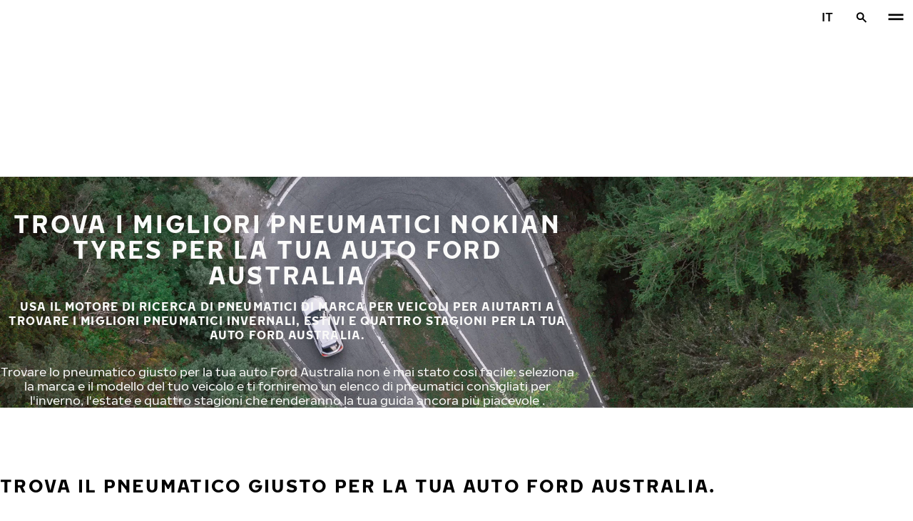

--- FILE ---
content_type: text/html; charset=utf-8
request_url: https://www.nokiantyres.it/pneumatici-per-marca-auto/ford-australia/
body_size: 18053
content:
<!DOCTYPE html>
<html stage-lang="it" lang="it" xmlns:og="http://ogp.me/ns#">
  <head>
    <meta charset="utf-8">
    <meta name="viewport" content="width=device-width, initial-scale=1.0">
    <meta name="pageid" content="JWU1Ikp-QoKaAWdUPdvEiw"> 
    <meta name="generator" content="Crasman Stage">
    
    <title>Trova i migliori pneumatici Nokian Tyres per la tua auto Ford Australia / Nokian Tyres</title>
    
    <meta name="description" content="">
    <meta name="keywords" content="">

    
    
    
    <link rel="stylesheet" href="https://www.nokiantyres.it/static/studio/pub/system/nokiantyres/master/css/master.css?r=1768434075513" />
    
    
    
    
    
    
    
    <link rel="canonical" href="https://www.nokiantyres.it/pneumatici-per-marca-auto/ford-australia/" />
    
    <meta name="application-name" content="Nokian Tyres"/>
<meta name="msapplication-TileColor" content="#FFFFFF" />
<link rel="manifest" href="https://nokiantyres.studio.crasman.cloud/pub/web/img/favicon/site.webmanifest?fv=956b&r=1768434075513">
<link rel="apple-touch-icon-precomposed" sizes="57x57" href="https://nokiantyres.studio.crasman.cloud/pub/web/img/favicon/apple-touch-icon-57x57.png?fv=8850" />
<link rel="apple-touch-icon-precomposed" sizes="60x60" href="https://nokiantyres.studio.crasman.cloud/pub/web/img/favicon/apple-touch-icon-60x60.png?fv=c93a" />
<link rel="apple-touch-icon-precomposed" sizes="72x72" href="https://nokiantyres.studio.crasman.cloud/pub/web/img/favicon/apple-touch-icon-72x72.png?fv=8d2a" />
<link rel="apple-touch-icon-precomposed" sizes="76x76" href="https://nokiantyres.studio.crasman.cloud/pub/web/img/favicon/apple-touch-icon-76x76.png?fv=f5b0" />
<link rel="apple-touch-icon-precomposed" sizes="114x114" href="https://nokiantyres.studio.crasman.cloud/pub/web/img/favicon/apple-touch-icon-114x114.png?fv=405c" />
<link rel="apple-touch-icon-precomposed" sizes="120x120" href="https://nokiantyres.studio.crasman.cloud/pub/web/img/favicon/apple-touch-icon-120x120.png?fv=b751" />
<link rel="apple-touch-icon-precomposed" sizes="144x144" href="https://nokiantyres.studio.crasman.cloud/pub/web/img/favicon/apple-touch-icon-144x144.png?fv=a74d" />
<link rel="apple-touch-icon-precomposed" sizes="152x152" href="https://nokiantyres.studio.crasman.cloud/pub/web/img/favicon/apple-touch-icon-152x152.png?fv=31fe" />
<link rel="icon" type="image/png" href="https://nokiantyres.studio.crasman.cloud/pub/web/img/favicon/favicon-16x16.png?fv=dc48" sizes="16x16" />
<link rel="icon" type="image/png" href="https://nokiantyres.studio.crasman.cloud/pub/web/img/favicon/favicon-32x32.png?fv=71a9" sizes="32x32" />
<link rel="icon" type="image/png" href="https://nokiantyres.studio.crasman.cloud/pub/web/img/favicon/favicon-96x96.png?fv=db17" sizes="96x96" />
<link rel="icon" type="image/png" href="https://nokiantyres.studio.crasman.cloud/pub/web/img/favicon/favicon-128.png?fv=7728" sizes="128x128" />
<link rel="icon" type="image/png" href="https://nokiantyres.studio.crasman.cloud/pub/web/img/favicon/favicon-196x196.png?fv=0f51" sizes="196x196" />
<link rel="icon" type="image/png" href="https://nokiantyres.studio.crasman.cloud/pub/web/img/favicon/favicon.ico?fv=da81" sizes="0x0" />
<meta name="msapplication-square70x70logo" content="https://nokiantyres.studio.crasman.cloud/pub/web/img/favicon/mstile-70x70.png?fv=7728" />
<meta name="msapplication-TileImage" content="https://nokiantyres.studio.crasman.cloud/pub/web/img/favicon/mstile-144x144.png?fv=a74d" />
<meta name="msapplication-square150x150logo" content="https://nokiantyres.studio.crasman.cloud/pub/web/img/favicon/mstile-150x150.png?fv=d8ed" />
<meta name="msapplication-wide310x150logo" content="https://nokiantyres.studio.crasman.cloud/pub/web/img/favicon/mstile-310x150.png?fv=9502" />
<meta name="msapplication-square310x310logo" content="https://nokiantyres.studio.crasman.cloud/pub/web/img/favicon/mstile-310x310.png?fv=75e4" />
    
      <link rel="preconnect" href="//nokiantyres.studio.crasman.cloud">
      <link rel="preconnect" href="//policy.app.cookieinformation.com">
      
      <link rel="dns-prefetch" href="//nokiantyres.studio.crasman.cloud">
      <link rel="dns-prefetch" href="//policy.app.cookieinformation.com">
      <link rel="dns-prefetch" href="//connect.facebook.net">
      <link rel="dns-prefetch" href="//www.facebook.com">
      <link rel="dns-prefetch" href="//fonts.googleapis.com">
      <link rel="dns-prefetch" href="//www.googletagmanager.com">
      <link rel="dns-prefetch" href="//www.googleadservices.com">
      <link rel="dns-prefetch" href="//www.google-analytics.com">
      <link rel="dns-prefetch" href="//googleads.g.doubleclick.net">
      <link rel="dns-prefetch" href="//track.adform.net">
      
    <meta property="og:title" content="Trova i migliori pneumatici Nokian Tyres per la tua auto Ford Australia / Nokian Tyres" />
    <meta property="og:type" content="website" />
    <meta property="og:url" content="https://www.nokiantyres.it/pneumatici-per-marca-auto/ford-australia/" />
    <meta property="og:image" content="https://nokiantyres.studio.crasman.cloud/pub/web/images/hero_images/2018/OG_images/og_image_EN_logo_2022.jpg" />
    <meta property="og:site_name" content="Nokian Tyres" />
    <meta property="og:description" content="" />
    <meta property="og:locale" content="it" />
    <meta property="og:updated_time" content="1768676401076" />
    
    <meta itemprop="name" content="Trova i migliori pneumatici Nokian Tyres per la tua auto Ford Australia / Nokian Tyres">
    <meta itemprop="description" content="">
    <meta itemprop="image" content="https://nokiantyres.studio.crasman.cloud/pub/web/images/hero_images/2018/OG_images/og_image_EN_logo_2022.jpg">
    <link rel="alternate" hreflang="bg-BG" href="https://www.nokiantyres.bg/marka-avtomobilni-gumi/ford-australia/" />
<link rel="alternate" hreflang="cs-CZ" href="https://www.nokiantyres.cz/pneumatiky-podle-znacky-vozidla/ford-australia/" />
<link rel="alternate" hreflang="da-DK" href="https://www.nokiantyres.dk/bilmaerke-daek/ford-australia/" />
<link rel="alternate" hreflang="de-DE" href="https://www.nokiantyres.de/fahrzeugmarken-reifen/ford-australia/" />
<link rel="alternate" hreflang="de-AT" href="https://www.nokiantyres.at/fahrzeugmarken-reifen/ford-australia/" />
<link rel="alternate" hreflang="de-CH" href="https://www.nokiantyres.ch/fahrzeugmarken-reifen/ford-australia/" />
<link rel="alternate" hreflang="es-ES" href="https://www.nokiantyres.es/neumaticos-de-marcas-de-vehiculos/ford-australia/" />
<link rel="alternate" hreflang="fi-FI" href="https://www.nokianrenkaat.fi/automerkkiset-renkaat/ford-australia/" />
<link rel="alternate" hreflang="it-IT" href="https://www.nokiantyres.it/pneumatici-per-marca-auto/ford-australia/" />
<link rel="alternate" hreflang="ja-JP" href="https://www.nokiantyres.jp/uruma-no-burando-no-taiya/ford-australia/" />
<link rel="alternate" hreflang="nl-NL" href="https://www.nokiantyres.nl/automerk-banden/ford-australia/" />
<link rel="alternate" hreflang="nn-NO" href="https://www.nokiantyres.no/bilmerke-dekk/ford-australia/" />
<link rel="alternate" hreflang="pl-PL" href="https://www.nokiantyres.pl/opon-wg-marki-samochodu/ford-australia/" />
<link rel="alternate" hreflang="sv-SE" href="https://www.nokiantyres.se/bilmarken-dack/ford-australia/" />
<link rel="alternate" hreflang="uk-UA" href="https://www.nokiantyres.ua/avtomobilni-marki-shin/ford-australia/" />
<link rel="alternate" hreflang="x-default" href="https://www.nokiantyres.com/car-manufacturers/" />
<meta name="addsearch-custom-field" data-type="keyword" content="site=nt">
      <!-- The initial config of Consent Mode -->
      <script type="text/javascript">
        window.dataLayer = window.dataLayer || [];
        function gtag() {
          dataLayer.push(arguments);
        }

        gtag('consent', 'default', {
          ad_storage: 'denied',
          analytics_storage: 'denied',
          ad_user_data: 'denied',
          ad_personalization: 'denied',
          wait_for_update: 1500,
        });

        gtag('set', 'ads_data_redaction', true);
      </script>
    
   
   
    <script type="text/javascript">
    var ntGoogleMapsConfig = {"lang":"it","key":"AIzaSyAtKK52mIR2S_T4jrH6YR_btmI-bOkbvOs"};
    </script>
    
    
  </head>
  <body class="site-nt template-default" data-page-id="JWU1Ikp-QoKaAWdUPdvEiw" data-site="nt" data-country="IT">
    
  <!-- cookie consent, load when at end. -->
  <script id="CookieConsent" src="https://policy.app.cookieinformation.com/uc.js" data-culture="IT" data-gcm-version="2.0" type="text/javascript"></script> 
 
      <noscript><iframe src="//www.googletagmanager.com/ns.html?id=GTM-NVPQZM8"
      height="0" width="0" style="display:none;visibility:hidden"></iframe></noscript>
      <script>(function(w,d,s,l,i){w[l]=w[l]||[];w[l].push({'gtm.start':
      new Date().getTime(),event:'gtm.js'});var f=d.getElementsByTagName(s)[0],
      j=d.createElement(s),dl=l!='dataLayer'?'&l='+l:'';j.async=true;j.src=
      '//www.googletagmanager.com/gtm.js?id='+i+dl;f.parentNode.insertBefore(j,f);
      })(window,document,'script','dataLayer','GTM-NVPQZM8');</script>
      <meta property="fb:pages" content="124044954596558">
<header class="header" data-addsearch="exclude" data-nav-header>  
  <a href="#main" class="header__skiplink visually-hidden-focusable">Vai al contenuto principale</a>
  
  <nav class="navigation" data-main-navigation  aria-label="Navigazione principale">
    <div class="navigation__wrapper">
      <div class="site-container site-container--padded">
        <div class="navigation__content">

          <a class="navigation__logo" href="/">
            <span class="visually-hidden">Casa</span>
            
          </a>

          
            <ul class="navigation__list">
              
                <li class="navigation__item">
                  
                    <button class="navigation__trigger " data-nav-action-trigger aria-controls="nd-SfY1Ww-WTQWoNBBNl2GVvg" aria-expanded="false">Pneumatici <span class="icon icon--chevron-down " aria-hidden="true"></span></button>
                    <div class="navigation__dropdown bg--light" id="nd-SfY1Ww-WTQWoNBBNl2GVvg">
                      <div class="site-container site-container--padded">
                        <div class="navigation__dropdown__content">
                          <div class="navigation__dropdown__self-link">
                            
    <a class="navigation__self-link a--bg" href="/pneumatici/" >
      <p class="h5">Pneumatici</p>
      <p class="navigation__self-link__description">Innumerevoli innovazioni hanno creato la leggenda degli pneumatici Nokian Tyres Hakkapeliitta e degli altri pneumatici Nokian. </p>
      <span class="icon icon--arrow-right " aria-hidden="true"></span>
    </a>
  
                          </div>
                          
                          <div class="navigation__dropdown__pages">
                            
          <div class="navigation__menu__column">
            
      <ul class="navigation__menu__list navigation__menu__list--level-1">
        
              <li class="navigation__menu__item  ">
                <div class="navigation__menu__page">
                  <a class="navigation__menu__page-link " href="/pneumatici/veicolo-trasporto-persone/" >Veicolo trasporto persone</a>
                  <button class="navigation__menu__trigger" data-nav-desktop-menu-trigger aria-controls="m-S6IoOqhuSu2JIZezhF7YVw" aria-expanded="false" aria-label="Aprire sotto-menu" data-label-closed="Aprire sotto-menu" data-label-open="Chiudi sotto-menu"> <span class="icon icon--chevron-down " aria-hidden="true"></span></button>
                </div>
                
                    <div class="navigation__menu__page-content" id="m-S6IoOqhuSu2JIZezhF7YVw">
                      
                      
      <ul class="navigation__menu__list navigation__menu__list--level-2">
        
              <li class="navigation__menu__item  ">
                <div class="navigation__menu__page">
                  <a class="navigation__menu__page-link " href="/pneumatici/veicolo-trasporto-persone/pneumatici-invernali/" data-size-url="/pneumatici/per-dimensione-del-pneumatico/pneumatici-invernali/_r_/">Pneumatici invernali</a>
                  <button class="navigation__menu__trigger" data-nav-desktop-menu-trigger aria-controls="m-1TMIhz6ETN2lw8T_janSFw" aria-expanded="false" aria-label="Aprire sotto-menu" data-label-closed="Aprire sotto-menu" data-label-open="Chiudi sotto-menu"> <span class="icon icon--chevron-down " aria-hidden="true"></span></button>
                </div>
                
                    <div class="navigation__menu__page-content" id="m-1TMIhz6ETN2lw8T_janSFw">
                      
                      
      <ul class="navigation__menu__list navigation__menu__list--level-3">
        
              <li class="navigation__menu__item  ">
                <div class="navigation__menu__page">
                  <a class="navigation__menu__page-link " href="/pneumatici/veicolo-trasporto-persone/pneumatici-invernali-non-chiodati/" data-size-url="/pneumatici/per-dimensione-del-pneumatico/pneumatici-invernali-non-chiodati/_r_/">Pneumatici non chiodati</a>
                  
                </div>
                
              </li>
            
              <li class="navigation__menu__item  ">
                <div class="navigation__menu__page">
                  <a class="navigation__menu__page-link " href="/pneumatici/veicolo-trasporto-persone/pneumatici-invernali-chiodati/" data-size-url="/pneumatici/per-dimensione-del-pneumatico/pneumatici-invernali-chiodati/_r_/">Pneumatici chiodati</a>
                  
                </div>
                
              </li>
            
      </ul>
    
                      
                    </div>
                  
              </li>
            
              <li class="navigation__menu__item  ">
                <div class="navigation__menu__page">
                  <a class="navigation__menu__page-link " href="/pneumatici/veicolo-trasporto-persone/pneumatici-estivi/" data-size-url="/pneumatici/per-dimensione-del-pneumatico/pneumatici-estivi/_r_/">Pneumatici estivi</a>
                  
                </div>
                
              </li>
            
              <li class="navigation__menu__item  ">
                <div class="navigation__menu__page">
                  <a class="navigation__menu__page-link " href="/pneumatici/veicolo-trasporto-persone/pneumatici-4-stagioni/" data-size-url="/pneumatici/per-dimensione-del-pneumatico/pneumatici-4-stagioni/_r_/">Pneumatici 4 stagioni</a>
                  
                </div>
                
              </li>
            
      </ul>
    
                      
                    </div>
                  
              </li>
            
              <li class="navigation__menu__item  ">
                <div class="navigation__menu__page">
                  <a class="navigation__menu__page-link " href="/pneumatici/suv-4x4/" >SUV / 4x4</a>
                  <button class="navigation__menu__trigger" data-nav-desktop-menu-trigger aria-controls="m-1ks-nMZdQ6uNWOZsI3786A" aria-expanded="false" aria-label="Aprire sotto-menu" data-label-closed="Aprire sotto-menu" data-label-open="Chiudi sotto-menu"> <span class="icon icon--chevron-down " aria-hidden="true"></span></button>
                </div>
                
                    <div class="navigation__menu__page-content" id="m-1ks-nMZdQ6uNWOZsI3786A">
                      
                      
      <ul class="navigation__menu__list navigation__menu__list--level-2">
        
              <li class="navigation__menu__item  ">
                <div class="navigation__menu__page">
                  <a class="navigation__menu__page-link " href="/pneumatici/suv-4x4/pneumatici-invernali/" data-size-url="/pneumatici/per-dimensione-del-pneumatico/pneumatici-invernali/_r_/">Pneumatici invernali</a>
                  <button class="navigation__menu__trigger" data-nav-desktop-menu-trigger aria-controls="m-f4Y6e0QQSRijg-QnSw9yUQ" aria-expanded="false" aria-label="Aprire sotto-menu" data-label-closed="Aprire sotto-menu" data-label-open="Chiudi sotto-menu"> <span class="icon icon--chevron-down " aria-hidden="true"></span></button>
                </div>
                
                    <div class="navigation__menu__page-content" id="m-f4Y6e0QQSRijg-QnSw9yUQ">
                      
                      
      <ul class="navigation__menu__list navigation__menu__list--level-3">
        
              <li class="navigation__menu__item  ">
                <div class="navigation__menu__page">
                  <a class="navigation__menu__page-link " href="/pneumatici/suv-4x4/pneumatici-invernali-non-chiodati/" data-size-url="/pneumatici/per-dimensione-del-pneumatico/pneumatici-invernali-non-chiodati/_r_/">Pneumatici invernali non chiodati</a>
                  
                </div>
                
              </li>
            
              <li class="navigation__menu__item  ">
                <div class="navigation__menu__page">
                  <a class="navigation__menu__page-link " href="/pneumatici/suv-4x4/pneumatici-invernali-chiodati/" data-size-url="/pneumatici/per-dimensione-del-pneumatico/pneumatici-invernali-chiodati/_r_/">Pneumatici invernali chiodati</a>
                  
                </div>
                
              </li>
            
      </ul>
    
                      
                    </div>
                  
              </li>
            
              <li class="navigation__menu__item  ">
                <div class="navigation__menu__page">
                  <a class="navigation__menu__page-link " href="/pneumatici/suv-4x4/pneumatici-estivi/" data-size-url="/pneumatici/per-dimensione-del-pneumatico/pneumatici-estivi/_r_/">Pneumatici estivi</a>
                  
                </div>
                
              </li>
            
              <li class="navigation__menu__item  ">
                <div class="navigation__menu__page">
                  <a class="navigation__menu__page-link " href="/pneumatici/suv-4x4/pneumatici-4-stagioni/" data-size-url="/pneumatici/per-dimensione-del-pneumatico/pneumatici-4-stagioni/_r_/">Pneumatici 4 stagioni</a>
                  
                </div>
                
              </li>
            
      </ul>
    
                      
                    </div>
                  
              </li>
            
              <li class="navigation__menu__item  ">
                <div class="navigation__menu__page">
                  <a class="navigation__menu__page-link " href="/pneumatici/furgone/" >Furgone</a>
                  <button class="navigation__menu__trigger" data-nav-desktop-menu-trigger aria-controls="m-Iz8db804RrCx_ihO4VRG5A" aria-expanded="false" aria-label="Aprire sotto-menu" data-label-closed="Aprire sotto-menu" data-label-open="Chiudi sotto-menu"> <span class="icon icon--chevron-down " aria-hidden="true"></span></button>
                </div>
                
                    <div class="navigation__menu__page-content" id="m-Iz8db804RrCx_ihO4VRG5A">
                      
                      
      <ul class="navigation__menu__list navigation__menu__list--level-2">
        
              <li class="navigation__menu__item  ">
                <div class="navigation__menu__page">
                  <a class="navigation__menu__page-link " href="/pneumatici/furgone/pneumatici-invernali/" data-size-url="/pneumatici/per-dimensione-del-pneumatico/pneumatici-invernali/_r_/">Pneumatici invernali</a>
                  <button class="navigation__menu__trigger" data-nav-desktop-menu-trigger aria-controls="m-VhZ8ljKbRfe00T439qPAGQ" aria-expanded="false" aria-label="Aprire sotto-menu" data-label-closed="Aprire sotto-menu" data-label-open="Chiudi sotto-menu"> <span class="icon icon--chevron-down " aria-hidden="true"></span></button>
                </div>
                
                    <div class="navigation__menu__page-content" id="m-VhZ8ljKbRfe00T439qPAGQ">
                      
                      
      <ul class="navigation__menu__list navigation__menu__list--level-3">
        
              <li class="navigation__menu__item  ">
                <div class="navigation__menu__page">
                  <a class="navigation__menu__page-link " href="/pneumatici/furgone/pneumatici-invernali-non-chiodati/" data-size-url="/pneumatici/per-dimensione-del-pneumatico/pneumatici-invernali-non-chiodati/_r_/">Pneumatici invernali non chiodati</a>
                  
                </div>
                
              </li>
            
              <li class="navigation__menu__item  ">
                <div class="navigation__menu__page">
                  <a class="navigation__menu__page-link " href="/pneumatici/furgone/pneumatici-invernali-chiodati/" data-size-url="/pneumatici/per-dimensione-del-pneumatico/pneumatici-invernali-chiodati/_r_/">Pneumatici invernali chiodati</a>
                  
                </div>
                
              </li>
            
      </ul>
    
                      
                    </div>
                  
              </li>
            
              <li class="navigation__menu__item  ">
                <div class="navigation__menu__page">
                  <a class="navigation__menu__page-link " href="/pneumatici/furgone/pneumatici-estivi/" data-size-url="/pneumatici/per-dimensione-del-pneumatico/pneumatici-estivi/_r_/">Pneumatici estivi</a>
                  
                </div>
                
              </li>
            
              <li class="navigation__menu__item  ">
                <div class="navigation__menu__page">
                  <a class="navigation__menu__page-link " href="/pneumatici/furgone/pneumatici-4-stagioni/" data-size-url="/pneumatici/per-dimensione-del-pneumatico/pneumatici-4-stagioni/_r_/">Pneumatici 4 stagioni</a>
                  
                </div>
                
              </li>
            
      </ul>
    
                      
                    </div>
                  
              </li>
            
      </ul>
    
          </div>
        
                          </div>
                            
                          <div class="navigation__dropdown__featured">
                            
    <a class="navigation__featured a--bg" href="/soluzioni-per-il-consumatore/nokian-tyres-garanzia-pneumatici/">
      <picture class=""><source type="image/webp" srcset="https://nokiantyres.studio.crasman.cloud/pub/web/images/hero_images/2018/50_50_images/Section_50_50_Elamasi_matkalla_front.png?c=640x_webp 640w, https://nokiantyres.studio.crasman.cloud/pub/web/images/hero_images/2018/50_50_images/Section_50_50_Elamasi_matkalla_front.png?c=150x_webp 150w" sizes="(max-width: 1055px) 100vw, 500px"><source type="image/jpeg" srcset="https://nokiantyres.studio.crasman.cloud/pub/web/images/hero_images/2018/50_50_images/Section_50_50_Elamasi_matkalla_front.png?c=system_640x 640w, https://nokiantyres.studio.crasman.cloud/pub/web/images/hero_images/2018/50_50_images/Section_50_50_Elamasi_matkalla_front.png?c=system_150 150w" sizes="(max-width: 1055px) 100vw, 500px"><img alt="" src="https://nokiantyres.studio.crasman.cloud/pub/web/images/hero_images/2018/50_50_images/Section_50_50_Elamasi_matkalla_front.png?c=system_x1080" width="1500" height="1000" /></picture>
      <p class="text--secondary">GARANZIA PNEUMATICI</p>
      <p class="label">2 ANNI DI PROTEZIONE - UN PNEUMATICO IN SOSTITUZIONE GRATUITA IN CASO DI FORATURA</p>
      <p class="subheading">PER SAPERNE DI PIÙ</p>
      <span class="icon icon--arrow-right " aria-hidden="true"></span>
    </a>
  
                          </div>

                          
      <div class="navigation__quicklinks">
        <span class="label text--secondary">Esplora Nokian Tyres</span>
        <a class="a--external" href="https://company.nokiantyres.com" target="_blank">Company</a> <a class="a--external" href="https://www.nokiantyres.com/heavy/" target="_blank">Nokian Heavy Tyres</a> <a class="a--external" href="https://company.nokiantyres.com/careers/" target="_blank">Careers</a> <a class="a--external" href="https://dealerservices.nokiantyres.com" target="_blank">Dealer Services login</a>
      </div>
    
                        </div>
                      </div>
                    </div>
                    
                </li>
                
                <li class="navigation__item">
                  
                    <button class="navigation__trigger " data-nav-action-trigger aria-controls="nd-aGJnwgSASwmxUB6cxfZ0JQ" aria-expanded="false">Innovazioni <span class="icon icon--chevron-down " aria-hidden="true"></span></button>
                    <div class="navigation__dropdown bg--light" id="nd-aGJnwgSASwmxUB6cxfZ0JQ">
                      <div class="site-container site-container--padded">
                        <div class="navigation__dropdown__content">
                          <div class="navigation__dropdown__self-link">
                            
    <a class="navigation__self-link a--bg" href="/innovazioni/" >
      <p class="h5">Innovazioni</p>
      <p class="navigation__self-link__description">La sicurezza dei nostri pneumatici scaturisce da un studio delle condizioni nordiche unito ad un´innovazione costante.</p>
      <span class="icon icon--arrow-right " aria-hidden="true"></span>
    </a>
  
                          </div>
                          
                          <div class="navigation__dropdown__pages">
                            
          <div class="navigation__menu__column">
            
      <ul class="navigation__menu__list navigation__menu__list--level-1">
        
              <li class="navigation__menu__item  ">
                <div class="navigation__menu__page">
                  <a class="navigation__menu__page-link " href="/innovazioni/risultati-positivi-prove-pneumatici-nokian/" >Risultati positivi prove pneumatici Nokian Tyres</a>
                  <button class="navigation__menu__trigger" data-nav-desktop-menu-trigger aria-controls="m-KSlX8G-ATwaJY6cn16qyoA" aria-expanded="false" aria-label="Aprire sotto-menu" data-label-closed="Aprire sotto-menu" data-label-open="Chiudi sotto-menu"> <span class="icon icon--chevron-down " aria-hidden="true"></span></button>
                </div>
                
                    <div class="navigation__menu__page-content" id="m-KSlX8G-ATwaJY6cn16qyoA">
                      
                      
      <ul class="navigation__menu__list navigation__menu__list--level-2">
        
              <li class="navigation__menu__item  ">
                <div class="navigation__menu__page">
                  <a class="navigation__menu__page-link " href="/innovazioni/risultati-positivi-prove-pneumatici-nokian/" >Risultati test indipendenti</a>
                  
                </div>
                
              </li>
            
      </ul>
    
                      
                    </div>
                  
              </li>
            
      </ul>
    
          </div>
        
                          </div>
                            
                          <div class="navigation__dropdown__featured">
                            
    <a class="navigation__featured a--bg" href="/soluzioni-per-il-consumatore/nokian-tyres-garanzia-pneumatici/">
      <picture class=""><source type="image/webp" srcset="https://nokiantyres.studio.crasman.cloud/pub/web/images/hero_images/2018/50_50_images/Section_50_50_Elamasi_matkalla_front.png?c=640x_webp 640w, https://nokiantyres.studio.crasman.cloud/pub/web/images/hero_images/2018/50_50_images/Section_50_50_Elamasi_matkalla_front.png?c=150x_webp 150w" sizes="(max-width: 1055px) 100vw, 500px"><source type="image/jpeg" srcset="https://nokiantyres.studio.crasman.cloud/pub/web/images/hero_images/2018/50_50_images/Section_50_50_Elamasi_matkalla_front.png?c=system_640x 640w, https://nokiantyres.studio.crasman.cloud/pub/web/images/hero_images/2018/50_50_images/Section_50_50_Elamasi_matkalla_front.png?c=system_150 150w" sizes="(max-width: 1055px) 100vw, 500px"><img alt="" src="https://nokiantyres.studio.crasman.cloud/pub/web/images/hero_images/2018/50_50_images/Section_50_50_Elamasi_matkalla_front.png?c=system_x1080" width="1500" height="1000" /></picture>
      <p class="text--secondary">GARANZIA PNEUMATICI</p>
      <p class="label">2 ANNI DI PROTEZIONE - UN PNEUMATICO IN SOSTITUZIONE GRATUITA IN CASO DI FORATURA</p>
      <p class="subheading">PER SAPERNE DI PIÙ</p>
      <span class="icon icon--arrow-right " aria-hidden="true"></span>
    </a>
  
                          </div>

                          
      <div class="navigation__quicklinks">
        <span class="label text--secondary">Esplora Nokian Tyres</span>
        <a class="a--external" href="https://company.nokiantyres.com" target="_blank">Company</a> <a class="a--external" href="https://www.nokiantyres.com/heavy/" target="_blank">Nokian Heavy Tyres</a> <a class="a--external" href="https://company.nokiantyres.com/careers/" target="_blank">Careers</a> <a class="a--external" href="https://dealerservices.nokiantyres.com" target="_blank">Dealer Services login</a>
      </div>
    
                        </div>
                      </div>
                    </div>
                    
                </li>
                
                <li class="navigation__item">
                  
                    <button class="navigation__trigger " data-nav-action-trigger aria-controls="nd-GF38gSmOQpWBtOdGWkBGkg" aria-expanded="false">Garanzia <span class="icon icon--chevron-down " aria-hidden="true"></span></button>
                    <div class="navigation__dropdown bg--light" id="nd-GF38gSmOQpWBtOdGWkBGkg">
                      <div class="site-container site-container--padded">
                        <div class="navigation__dropdown__content">
                          <div class="navigation__dropdown__self-link">
                            
    <a class="navigation__self-link a--bg" href="/soluzioni-per-il-consumatore/" >
      <p class="h5">Garanzia</p>
      <p class="navigation__self-link__description">Innamorati in 14 giorni delle prestazioni eccellenti di Nokian Tyres o cambia i tuoi pneumatici con un altro set gratuitamente. In aggiunta all'acquisto senza rischio, i nuovi modelli per SUV con tecnologia Aramid vengono offerti con una garanzia in caso di rottura accidentale delle pareti laterali dello pneumatico!</p>
      <span class="icon icon--arrow-right " aria-hidden="true"></span>
    </a>
  
                          </div>
                          
                          <div class="navigation__dropdown__pages">
                            
          <div class="navigation__menu__column">
            
      <ul class="navigation__menu__list navigation__menu__list--level-1">
        
              <li class="navigation__menu__item  ">
                <div class="navigation__menu__page">
                  <a class="navigation__menu__page-link " href="/soluzioni-per-il-consumatore/nokian-tyres-garanzia-pneumatici/" >Nokian Tyres garanzia pneumatici</a>
                  
                </div>
                
              </li>
            
              <li class="navigation__menu__item  ">
                <div class="navigation__menu__page">
                  <a class="navigation__menu__page-link " href="/soluzioni-per-il-consumatore/nokian-tyres-satisfaction-promise/" >Nokian Tyres garanzia di soddisfazione</a>
                  
                </div>
                
              </li>
            
              <li class="navigation__menu__item  ">
                <div class="navigation__menu__page">
                  <a class="navigation__menu__page-link " href="https://www.nokiantyres.it/dichiarazioni-sulla-privacy-e-termini-dei-servizi/" >Termini dei servizi</a>
                  
                </div>
                
              </li>
            
      </ul>
    
          </div>
        
                          </div>
                            
                          <div class="navigation__dropdown__featured">
                            
    <a class="navigation__featured a--bg" href="/soluzioni-per-il-consumatore/nokian-tyres-garanzia-pneumatici/">
      <picture class=""><source type="image/webp" srcset="https://nokiantyres.studio.crasman.cloud/pub/web/images/hero_images/2018/50_50_images/Section_50_50_Elamasi_matkalla_front.png?c=640x_webp 640w, https://nokiantyres.studio.crasman.cloud/pub/web/images/hero_images/2018/50_50_images/Section_50_50_Elamasi_matkalla_front.png?c=150x_webp 150w" sizes="(max-width: 1055px) 100vw, 500px"><source type="image/jpeg" srcset="https://nokiantyres.studio.crasman.cloud/pub/web/images/hero_images/2018/50_50_images/Section_50_50_Elamasi_matkalla_front.png?c=system_640x 640w, https://nokiantyres.studio.crasman.cloud/pub/web/images/hero_images/2018/50_50_images/Section_50_50_Elamasi_matkalla_front.png?c=system_150 150w" sizes="(max-width: 1055px) 100vw, 500px"><img alt="" src="https://nokiantyres.studio.crasman.cloud/pub/web/images/hero_images/2018/50_50_images/Section_50_50_Elamasi_matkalla_front.png?c=system_x1080" width="1500" height="1000" /></picture>
      <p class="text--secondary">GARANZIA PNEUMATICI</p>
      <p class="label">2 ANNI DI PROTEZIONE - UN PNEUMATICO IN SOSTITUZIONE GRATUITA IN CASO DI FORATURA</p>
      <p class="subheading">PER SAPERNE DI PIÙ</p>
      <span class="icon icon--arrow-right " aria-hidden="true"></span>
    </a>
  
                          </div>

                          
      <div class="navigation__quicklinks">
        <span class="label text--secondary">Esplora Nokian Tyres</span>
        <a class="a--external" href="https://company.nokiantyres.com" target="_blank">Company</a> <a class="a--external" href="https://www.nokiantyres.com/heavy/" target="_blank">Nokian Heavy Tyres</a> <a class="a--external" href="https://company.nokiantyres.com/careers/" target="_blank">Careers</a> <a class="a--external" href="https://dealerservices.nokiantyres.com" target="_blank">Dealer Services login</a>
      </div>
    
                        </div>
                      </div>
                    </div>
                    
                </li>
                
                <li class="navigation__item">
                  
                    <button class="navigation__trigger " data-nav-action-trigger aria-controls="nd-uaBDqAW6SVCK41frQq7puw" aria-expanded="false">Chi siamo <span class="icon icon--chevron-down " aria-hidden="true"></span></button>
                    <div class="navigation__dropdown bg--light" id="nd-uaBDqAW6SVCK41frQq7puw">
                      <div class="site-container site-container--padded">
                        <div class="navigation__dropdown__content">
                          <div class="navigation__dropdown__self-link">
                            
    <a class="navigation__self-link a--bg" href="/chi-siamo/chi-nokian-tyres/" >
      <p class="h5">Chi siamo</p>
      <p class="navigation__self-link__description">Scoprite l'essenza di Nokian Tyres, leader nell'innovazione dei pneumatici dedicata alla sicurezza, alla sostenibilità e alle prestazioni. Insieme guidiamo il viaggio verso una guida più intelligente. Scoprite la nostra storia, i nostri valori e il nostro impegno a creare pneumatici di alta qualità per tutte le condizioni di guida.</p>
      <span class="icon icon--arrow-right " aria-hidden="true"></span>
    </a>
  
                          </div>
                          
                          <div class="navigation__dropdown__pages">
                            
          <div class="navigation__menu__column">
            
      <ul class="navigation__menu__list navigation__menu__list--level-1">
        
              <li class="navigation__menu__item  ">
                <div class="navigation__menu__page">
                  <a class="navigation__menu__page-link " href="/chi-siamo/chi-nokian-tyres/" >Chi Nokian Tyres</a>
                  <button class="navigation__menu__trigger" data-nav-desktop-menu-trigger aria-controls="m-1Yh6suuiS3G3lgL7hJuCkw" aria-expanded="false" aria-label="Aprire sotto-menu" data-label-closed="Aprire sotto-menu" data-label-open="Chiudi sotto-menu"> <span class="icon icon--chevron-down " aria-hidden="true"></span></button>
                </div>
                
                    <div class="navigation__menu__page-content" id="m-1Yh6suuiS3G3lgL7hJuCkw">
                      
                      
      <ul class="navigation__menu__list navigation__menu__list--level-2">
        
              <li class="navigation__menu__item  ">
                <div class="navigation__menu__page">
                  <a class="navigation__menu__page-link " href="/chi-siamo/chi-nokian-tyres/storia/" >Storia</a>
                  
                </div>
                
              </li>
            
              <li class="navigation__menu__item  ">
                <div class="navigation__menu__page">
                  <a class="navigation__menu__page-link " href="/chi-siamo/chi-nokian-tyres/produzione/" >Produzione</a>
                  
                </div>
                
              </li>
            
              <li class="navigation__menu__item  ">
                <div class="navigation__menu__page">
                  <a class="navigation__menu__page-link " href="/chi-siamo/chi-nokian-tyres/centri-di-prova/" >Centri di prova</a>
                  
                </div>
                
              </li>
            
      </ul>
    
                      
                    </div>
                  
              </li>
            
              <li class="navigation__menu__item  ">
                <div class="navigation__menu__page">
                  <a class="navigation__menu__page-link " href="/chi-siamo/perche-scegliere-i-pneumatici-nokian/" >Perché scegliere i pneumatici Nokian</a>
                  <button class="navigation__menu__trigger" data-nav-desktop-menu-trigger aria-controls="m-1TJRSNZpSRavsqXrKbpUUg" aria-expanded="false" aria-label="Aprire sotto-menu" data-label-closed="Aprire sotto-menu" data-label-open="Chiudi sotto-menu"> <span class="icon icon--chevron-down " aria-hidden="true"></span></button>
                </div>
                
                    <div class="navigation__menu__page-content" id="m-1TJRSNZpSRavsqXrKbpUUg">
                      
                      
      <ul class="navigation__menu__list navigation__menu__list--level-2">
        
              <li class="navigation__menu__item  ">
                <div class="navigation__menu__page">
                  <a class="navigation__menu__page-link " href="/chi-siamo/perche-scegliere-i-pneumatici-nokian/test-sui-pneumatici/" >Test sui pneumatici</a>
                  
                </div>
                
              </li>
            
              <li class="navigation__menu__item  ">
                <div class="navigation__menu__page">
                  <a class="navigation__menu__page-link " href="/chi-siamo/perche-scegliere-i-pneumatici-nokian/innovazioni-per-i-pneumatici/" >Innovazioni per i pneumatici</a>
                  
                </div>
                
              </li>
            
      </ul>
    
                      
                    </div>
                  
              </li>
            
              <li class="navigation__menu__item  ">
                <div class="navigation__menu__page">
                  <a class="navigation__menu__page-link " href="/chi-siamo/per-i-media/" >Per i media</a>
                  
                </div>
                
              </li>
            
              <li class="navigation__menu__item  ">
                <div class="navigation__menu__page">
                  <a class="navigation__menu__page-link " href="/chi-siamo/comunicati-stampa/" >Comunicati stampa</a>
                  
                </div>
                
              </li>
            
      </ul>
    
          </div>
        
                          </div>
                            
                          <div class="navigation__dropdown__featured">
                            
                          </div>

                          
      <div class="navigation__quicklinks">
        <span class="label text--secondary">Esplora Nokian Tyres</span>
        <a class="a--external" href="https://company.nokiantyres.com" target="_blank">Company</a> <a class="a--external" href="https://www.nokiantyres.com/heavy/" target="_blank">Nokian Heavy Tyres</a> <a class="a--external" href="https://company.nokiantyres.com/careers/" target="_blank">Careers</a> <a class="a--external" href="https://dealerservices.nokiantyres.com" target="_blank">Dealer Services login</a>
      </div>
    
                        </div>
                      </div>
                    </div>
                    
                </li>
                
                <li class="navigation__item">
                  
                    <button class="navigation__trigger " data-nav-action-trigger aria-controls="nd-tTpCwBGUSMCu9rF8G_d--g" aria-expanded="false">Rivenditori <span class="icon icon--chevron-down " aria-hidden="true"></span></button>
                    <div class="navigation__dropdown bg--light" id="nd-tTpCwBGUSMCu9rF8G_d--g">
                      <div class="site-container site-container--padded">
                        <div class="navigation__dropdown__content">
                          <div class="navigation__dropdown__self-link">
                            
    <a class="navigation__self-link a--bg" href="/rivenditori-nokian/localizza-rivenditore/" >
      <p class="h5">Rivenditori</p>
      <p class="navigation__self-link__description">Individuate il rivenditore Nokian Tyres più vicino a voi con il nostro strumento di localizzazione facile da usare. Scoprite i pneumatici di qualità superiore per autovetture, SUV, furgoni e veicoli elettrici e garantite sicurezza e prestazioni in tutte le condizioni atmosferiche con Nokian Tyres</p>
      <span class="icon icon--arrow-right " aria-hidden="true"></span>
    </a>
  
                          </div>
                          
                          <div class="navigation__dropdown__pages">
                            
          <div class="navigation__menu__column">
            
      <ul class="navigation__menu__list navigation__menu__list--level-1">
        
              <li class="navigation__menu__item  ">
                <div class="navigation__menu__page">
                  <a class="navigation__menu__page-link " href="/rivenditori-nokian/localizza-rivenditore/" >Trova il rivenditore più vicino</a>
                  
                </div>
                
              </li>
            
              <li class="navigation__menu__item  ">
                <div class="navigation__menu__page">
                  <a class="navigation__menu__page-link " href="/rivenditori-nokian/servizi-per-i-rivenditori/diventa-un-rivenditore-affiliato-nokian-tyres/" >Servizi per i rivenditori</a>
                  <button class="navigation__menu__trigger" data-nav-desktop-menu-trigger aria-controls="m-JEnOhWM0RLKL68veqaC6RA" aria-expanded="false" aria-label="Aprire sotto-menu" data-label-closed="Aprire sotto-menu" data-label-open="Chiudi sotto-menu"> <span class="icon icon--chevron-down " aria-hidden="true"></span></button>
                </div>
                
                    <div class="navigation__menu__page-content" id="m-JEnOhWM0RLKL68veqaC6RA">
                      
                      
      <ul class="navigation__menu__list navigation__menu__list--level-2">
        
              <li class="navigation__menu__item  ">
                <div class="navigation__menu__page">
                  <a class="navigation__menu__page-link a--external" href="https://dealerservices.nokiantyres.com" >Dealer Services login</a>
                  
                </div>
                
              </li>
            
      </ul>
    
                      
                    </div>
                  
              </li>
            
              <li class="navigation__menu__item  ">
                <div class="navigation__menu__page">
                  <a class="navigation__menu__page-link " href="/rivenditori-nokian/servizi-per-i-rivenditori/diventa-un-rivenditore-affiliato-nokian-tyres/" >Diventa un rivenditore affiliato Nokian Tyres</a>
                  
                </div>
                
              </li>
            
              <li class="navigation__menu__item  ">
                <div class="navigation__menu__page">
                  <a class="navigation__menu__page-link " href="/rivenditori-nokian/distributori/" >Distributori</a>
                  
                </div>
                
              </li>
            
      </ul>
    
          </div>
        
                          </div>
                            
                          <div class="navigation__dropdown__featured">
                            
    <a class="navigation__featured a--bg" href="/soluzioni-per-il-consumatore/nokian-tyres-garanzia-pneumatici/">
      <picture class=""><source type="image/webp" srcset="https://nokiantyres.studio.crasman.cloud/pub/web/images/hero_images/2018/50_50_images/Section_50_50_Elamasi_matkalla_front.png?c=640x_webp 640w, https://nokiantyres.studio.crasman.cloud/pub/web/images/hero_images/2018/50_50_images/Section_50_50_Elamasi_matkalla_front.png?c=150x_webp 150w" sizes="(max-width: 1055px) 100vw, 500px"><source type="image/jpeg" srcset="https://nokiantyres.studio.crasman.cloud/pub/web/images/hero_images/2018/50_50_images/Section_50_50_Elamasi_matkalla_front.png?c=system_640x 640w, https://nokiantyres.studio.crasman.cloud/pub/web/images/hero_images/2018/50_50_images/Section_50_50_Elamasi_matkalla_front.png?c=system_150 150w" sizes="(max-width: 1055px) 100vw, 500px"><img alt="" src="https://nokiantyres.studio.crasman.cloud/pub/web/images/hero_images/2018/50_50_images/Section_50_50_Elamasi_matkalla_front.png?c=system_x1080" width="1500" height="1000" /></picture>
      <p class="text--secondary">GARANZIA PNEUMATICI</p>
      <p class="label">2 ANNI DI PROTEZIONE - UN PNEUMATICO IN SOSTITUZIONE GRATUITA IN CASO DI FORATURA</p>
      <p class="subheading">PER SAPERNE DI PIÙ</p>
      <span class="icon icon--arrow-right " aria-hidden="true"></span>
    </a>
  
                          </div>

                          
      <div class="navigation__quicklinks">
        <span class="label text--secondary">Esplora Nokian Tyres</span>
        <a class="a--external" href="https://company.nokiantyres.com" target="_blank">Company</a> <a class="a--external" href="https://www.nokiantyres.com/heavy/" target="_blank">Nokian Heavy Tyres</a> <a class="a--external" href="https://company.nokiantyres.com/careers/" target="_blank">Careers</a> <a class="a--external" href="https://dealerservices.nokiantyres.com" target="_blank">Dealer Services login</a>
      </div>
    
                        </div>
                      </div>
                    </div>
                    
                </li>
                
                <li class="navigation__item">
                  
                    <button class="navigation__trigger " data-nav-action-trigger aria-controls="nd-MPVpYyUhSo2cWE-WdoZ0uA" aria-expanded="false">suggerimenti <span class="icon icon--chevron-down " aria-hidden="true"></span></button>
                    <div class="navigation__dropdown bg--light" id="nd-MPVpYyUhSo2cWE-WdoZ0uA">
                      <div class="site-container site-container--padded">
                        <div class="navigation__dropdown__content">
                          <div class="navigation__dropdown__self-link">
                            
    <a class="navigation__self-link a--bg" href="/suggerimenti/" >
      <p class="h5">suggerimenti</p>
      <p class="navigation__self-link__description">Esplorate la nostra pagina Tire Insights per trovare consigli di esperti sulla cura e la manutenzione dei pneumatici e suggerimenti per la guida. Imparate a scegliere i vostri pneumatici con le nostre guide complete.</p>
      <span class="icon icon--arrow-right " aria-hidden="true"></span>
    </a>
  
                          </div>
                          
                          <div class="navigation__dropdown__pages">
                            
          <div class="navigation__menu__column">
            
      <ul class="navigation__menu__list navigation__menu__list--level-1">
        
              <li class="navigation__menu__item  ">
                <div class="navigation__menu__page">
                  <a class="navigation__menu__page-link " href="/suggerimenti/cura-e-manutenzione-dei-pneumatici/" >Cura e manutenzione dei pneumatici</a>
                  
                </div>
                
              </li>
            
              <li class="navigation__menu__item  ">
                <div class="navigation__menu__page">
                  <a class="navigation__menu__page-link " href="/suggerimenti/scegliere-gli-pneumatici/" >Scegliere gli pneumatici</a>
                  
                </div>
                
              </li>
            
              <li class="navigation__menu__item  ">
                <div class="navigation__menu__page">
                  <a class="navigation__menu__page-link " href="/suggerimenti/consigli-di-guida/" >Consigli di guida</a>
                  
                </div>
                
              </li>
            
      </ul>
    
          </div>
        
                          </div>
                            
                          <div class="navigation__dropdown__featured">
                            
                          </div>

                          
      <div class="navigation__quicklinks">
        <span class="label text--secondary">Esplora Nokian Tyres</span>
        <a class="a--external" href="https://company.nokiantyres.com" target="_blank">Company</a> <a class="a--external" href="https://www.nokiantyres.com/heavy/" target="_blank">Nokian Heavy Tyres</a> <a class="a--external" href="https://company.nokiantyres.com/careers/" target="_blank">Careers</a> <a class="a--external" href="https://dealerservices.nokiantyres.com" target="_blank">Dealer Services login</a>
      </div>
    
                        </div>
                      </div>
                    </div>
                    
                </li>
                
            </ul>
            

          <div class="navigation__actions">
            <button class="navigation__action navigation__action--language" aria-label="Seleziona il paese" data-nav-action-trigger data-nav-action-focustrap aria-controls="nav-language" aria-expanded="false">IT</button>
            <button class="navigation__action navigation__action--search" aria-label="Ricerca" data-nav-action-trigger data-nav-action-focustrap aria-controls="nav-search" aria-expanded="false"><span class="icon icon--search " aria-hidden="true"></span><span class="icon icon--close " aria-hidden="true"></span></button>
            <button class="navigation__action navigation__action--menu" aria-label="Navigazione principale" data-nav-action-trigger aria-controls="nav-mobile" aria-expanded="false"><span class="icon icon--menu " aria-hidden="true"></span><span class="icon icon--close " aria-hidden="true"></span></button>
          </div>
        </div>
      </div>

      <div class="navigation__language bg--light" id="nav-language">
        <div class="site-container site-container--padded">
          <div class="navigation__language__content">
            <ul>
              <li><h2 tabindex="-1" class="js-focusable navigation__language__select-text">Seleziona il paese</h2></li>
              <li><a href="https://fr.nokiantyres.ca/" class="" lang="fr-CA">Amérique Du Nord (FRANÇAIS)</a></li><li><a href="https://www.nokiantyres.cz/pneumatiky-podle-znacky-vozidla/ford-australia/" class="" lang="cs-CZ">Česká republika</a></li><li><a href="https://www.nokiantyres.dk/bilmaerke-daek/ford-australia/" class="" lang="da-DK">Danmark</a></li><li><a href="https://www.nokiantyres.de/fahrzeugmarken-reifen/ford-australia/" class="" lang="de">Deutschland</a></li><li><a href="https://www.nokiantyres.es/neumaticos-de-marcas-de-vehiculos/ford-australia/" class="" lang="es">España</a></li><li><a href="https://www.nokiantyres.fr/" class="" lang="fr">France</a></li><li><a href="https://www.nokiantyres.com/car-manufacturers/" class="" lang="en">Global (English)</a></li><li><a href="https://www.nokiantyres.it/pneumatici-per-marca-auto/ford-australia/" class="current" lang="it">Italia</a></li><li><a href="https://www.nokiantyres.hu/" class="" lang="hu">Magyarország</a></li><li><a href="https://www.nokiantyres.nl/automerk-banden/ford-australia/" class="" lang="nl-NL">Nederland</a></li><li><a href="https://www.nokiantyres.no/bilmerke-dekk/ford-australia/" class="" lang="no">Norge</a></li><li><a href="https://na.nokiantyres.com/car-manufacturers-tires/" class="" lang="en-US">North America (English)</a></li><li><a href="https://www.nokiantyres.pl/opon-wg-marki-samochodu/ford-australia/" class="" lang="pl-PL">Polska</a></li><li><a href="https://www.nokiantyres.ro/" class="" lang="ro-RO">Romania</a></li><li><a href="https://www.nokiantyres.ch/fahrzeugmarken-reifen/ford-australia/" class="" lang="de-CH">Schweiz</a></li><li><a href="https://www.nokianrenkaat.fi/automerkkiset-renkaat/ford-australia/" class="" lang="fi">Suomi</a></li><li><a href="https://www.nokiantyres.se/bilmarken-dack/ford-australia/" class="" lang="sv">Sverige</a></li><li><a href="https://www.nokiantyres.at/fahrzeugmarken-reifen/ford-australia/" class="" lang="de-AT">Österreich</a></li><li><a href="https://www.nokiantyres.bg/marka-avtomobilni-gumi/ford-australia/" class="" lang="bg-BG">България</a></li><li><a href="https://www.nokiantyres.ua/avtomobilni-marki-shin/ford-australia/" class="" lang="uk-UA">Україна</a></li><li><a href="https://www.nokiantyres.jp/uruma-no-burando-no-taiya/ford-australia/" class="" lang="ja-JP">日本</a></li>
            </ul>
          </div>
        </div>
      </div>

      
        <div class="navigation__accordion" id="nav-mobile">
          <div class="site-container">
            <div class="navigation__accordion__content">
              
      <ul class="navigation__menu__list navigation__menu__list--level-0">
        
              <li class="navigation__menu__item  ">
                <div class="navigation__menu__page">
                  
                  <button class="navigation__menu__trigger" data-nav-menu-trigger aria-controls="m-V1l1urAFREOLWtJsarXCqg" aria-expanded="false"  data-label-closed="Aprire sotto-menu" data-label-open="Chiudi sotto-menu">Pneumatici <span class="icon icon--chevron-down " aria-hidden="true"></span></button>
                </div>
                
                    <div class="navigation__menu__page-content" id="m-V1l1urAFREOLWtJsarXCqg">
                      <div class="navigation__menu__self-link">
    <a class="navigation__self-link a--bg" href="/pneumatici/" >
      <p class="h5">Pneumatici</p>
      <p class="navigation__self-link__description">Innumerevoli innovazioni hanno creato la leggenda degli pneumatici Nokian Tyres Hakkapeliitta e degli altri pneumatici Nokian. </p>
      <span class="icon icon--arrow-right " aria-hidden="true"></span>
    </a>
  </div>
                      
          <div class="navigation__menu__column">
            
      <ul class="navigation__menu__list navigation__menu__list--level-1">
        
              <li class="navigation__menu__item  ">
                <div class="navigation__menu__page">
                  <a class="navigation__menu__page-link " href="/pneumatici/veicolo-trasporto-persone/" >Veicolo trasporto persone</a>
                  <button class="navigation__menu__trigger" data-nav-menu-trigger aria-controls="m-CVjbefJkR4eCEETGQaWaaw" aria-expanded="false" aria-label="Aprire sotto-menu" data-label-closed="Aprire sotto-menu" data-label-open="Chiudi sotto-menu"> <span class="icon icon--chevron-down " aria-hidden="true"></span></button>
                </div>
                
                    <div class="navigation__menu__page-content" id="m-CVjbefJkR4eCEETGQaWaaw">
                      
                      
      <ul class="navigation__menu__list navigation__menu__list--level-2">
        
              <li class="navigation__menu__item  ">
                <div class="navigation__menu__page">
                  <a class="navigation__menu__page-link " href="/pneumatici/veicolo-trasporto-persone/pneumatici-invernali/" data-size-url="/pneumatici/per-dimensione-del-pneumatico/pneumatici-invernali/_r_/">Pneumatici invernali</a>
                  <button class="navigation__menu__trigger" data-nav-menu-trigger aria-controls="m-mCWJpygxQEutcBGqMC6mrQ" aria-expanded="false" aria-label="Aprire sotto-menu" data-label-closed="Aprire sotto-menu" data-label-open="Chiudi sotto-menu"> <span class="icon icon--chevron-down " aria-hidden="true"></span></button>
                </div>
                
                    <div class="navigation__menu__page-content" id="m-mCWJpygxQEutcBGqMC6mrQ">
                      
                      
      <ul class="navigation__menu__list navigation__menu__list--level-3">
        
              <li class="navigation__menu__item  ">
                <div class="navigation__menu__page">
                  <a class="navigation__menu__page-link " href="/pneumatici/veicolo-trasporto-persone/pneumatici-invernali-non-chiodati/" data-size-url="/pneumatici/per-dimensione-del-pneumatico/pneumatici-invernali-non-chiodati/_r_/">Pneumatici non chiodati</a>
                  
                </div>
                
              </li>
            
              <li class="navigation__menu__item  ">
                <div class="navigation__menu__page">
                  <a class="navigation__menu__page-link " href="/pneumatici/veicolo-trasporto-persone/pneumatici-invernali-chiodati/" data-size-url="/pneumatici/per-dimensione-del-pneumatico/pneumatici-invernali-chiodati/_r_/">Pneumatici chiodati</a>
                  
                </div>
                
              </li>
            
      </ul>
    
                      
                    </div>
                  
              </li>
            
              <li class="navigation__menu__item  ">
                <div class="navigation__menu__page">
                  <a class="navigation__menu__page-link " href="/pneumatici/veicolo-trasporto-persone/pneumatici-estivi/" data-size-url="/pneumatici/per-dimensione-del-pneumatico/pneumatici-estivi/_r_/">Pneumatici estivi</a>
                  
                </div>
                
              </li>
            
              <li class="navigation__menu__item  ">
                <div class="navigation__menu__page">
                  <a class="navigation__menu__page-link " href="/pneumatici/veicolo-trasporto-persone/pneumatici-4-stagioni/" data-size-url="/pneumatici/per-dimensione-del-pneumatico/pneumatici-4-stagioni/_r_/">Pneumatici 4 stagioni</a>
                  
                </div>
                
              </li>
            
      </ul>
    
                      
                    </div>
                  
              </li>
            
              <li class="navigation__menu__item  ">
                <div class="navigation__menu__page">
                  <a class="navigation__menu__page-link " href="/pneumatici/suv-4x4/" >SUV / 4x4</a>
                  <button class="navigation__menu__trigger" data-nav-menu-trigger aria-controls="m-PyDDHTc0RIKfZy9tEoDYjw" aria-expanded="false" aria-label="Aprire sotto-menu" data-label-closed="Aprire sotto-menu" data-label-open="Chiudi sotto-menu"> <span class="icon icon--chevron-down " aria-hidden="true"></span></button>
                </div>
                
                    <div class="navigation__menu__page-content" id="m-PyDDHTc0RIKfZy9tEoDYjw">
                      
                      
      <ul class="navigation__menu__list navigation__menu__list--level-2">
        
              <li class="navigation__menu__item  ">
                <div class="navigation__menu__page">
                  <a class="navigation__menu__page-link " href="/pneumatici/suv-4x4/pneumatici-invernali/" data-size-url="/pneumatici/per-dimensione-del-pneumatico/pneumatici-invernali/_r_/">Pneumatici invernali</a>
                  <button class="navigation__menu__trigger" data-nav-menu-trigger aria-controls="m-YNAkEQXPQH2qyY-XMhNfaA" aria-expanded="false" aria-label="Aprire sotto-menu" data-label-closed="Aprire sotto-menu" data-label-open="Chiudi sotto-menu"> <span class="icon icon--chevron-down " aria-hidden="true"></span></button>
                </div>
                
                    <div class="navigation__menu__page-content" id="m-YNAkEQXPQH2qyY-XMhNfaA">
                      
                      
      <ul class="navigation__menu__list navigation__menu__list--level-3">
        
              <li class="navigation__menu__item  ">
                <div class="navigation__menu__page">
                  <a class="navigation__menu__page-link " href="/pneumatici/suv-4x4/pneumatici-invernali-non-chiodati/" data-size-url="/pneumatici/per-dimensione-del-pneumatico/pneumatici-invernali-non-chiodati/_r_/">Pneumatici invernali non chiodati</a>
                  
                </div>
                
              </li>
            
              <li class="navigation__menu__item  ">
                <div class="navigation__menu__page">
                  <a class="navigation__menu__page-link " href="/pneumatici/suv-4x4/pneumatici-invernali-chiodati/" data-size-url="/pneumatici/per-dimensione-del-pneumatico/pneumatici-invernali-chiodati/_r_/">Pneumatici invernali chiodati</a>
                  
                </div>
                
              </li>
            
      </ul>
    
                      
                    </div>
                  
              </li>
            
              <li class="navigation__menu__item  ">
                <div class="navigation__menu__page">
                  <a class="navigation__menu__page-link " href="/pneumatici/suv-4x4/pneumatici-estivi/" data-size-url="/pneumatici/per-dimensione-del-pneumatico/pneumatici-estivi/_r_/">Pneumatici estivi</a>
                  
                </div>
                
              </li>
            
              <li class="navigation__menu__item  ">
                <div class="navigation__menu__page">
                  <a class="navigation__menu__page-link " href="/pneumatici/suv-4x4/pneumatici-4-stagioni/" data-size-url="/pneumatici/per-dimensione-del-pneumatico/pneumatici-4-stagioni/_r_/">Pneumatici 4 stagioni</a>
                  
                </div>
                
              </li>
            
      </ul>
    
                      
                    </div>
                  
              </li>
            
              <li class="navigation__menu__item  ">
                <div class="navigation__menu__page">
                  <a class="navigation__menu__page-link " href="/pneumatici/furgone/" >Furgone</a>
                  <button class="navigation__menu__trigger" data-nav-menu-trigger aria-controls="m-S-C1yykESDejGUGOtMm7eQ" aria-expanded="false" aria-label="Aprire sotto-menu" data-label-closed="Aprire sotto-menu" data-label-open="Chiudi sotto-menu"> <span class="icon icon--chevron-down " aria-hidden="true"></span></button>
                </div>
                
                    <div class="navigation__menu__page-content" id="m-S-C1yykESDejGUGOtMm7eQ">
                      
                      
      <ul class="navigation__menu__list navigation__menu__list--level-2">
        
              <li class="navigation__menu__item  ">
                <div class="navigation__menu__page">
                  <a class="navigation__menu__page-link " href="/pneumatici/furgone/pneumatici-invernali/" data-size-url="/pneumatici/per-dimensione-del-pneumatico/pneumatici-invernali/_r_/">Pneumatici invernali</a>
                  <button class="navigation__menu__trigger" data-nav-menu-trigger aria-controls="m-PrKwn4slQ92uTA-NdrBjWA" aria-expanded="false" aria-label="Aprire sotto-menu" data-label-closed="Aprire sotto-menu" data-label-open="Chiudi sotto-menu"> <span class="icon icon--chevron-down " aria-hidden="true"></span></button>
                </div>
                
                    <div class="navigation__menu__page-content" id="m-PrKwn4slQ92uTA-NdrBjWA">
                      
                      
      <ul class="navigation__menu__list navigation__menu__list--level-3">
        
              <li class="navigation__menu__item  ">
                <div class="navigation__menu__page">
                  <a class="navigation__menu__page-link " href="/pneumatici/furgone/pneumatici-invernali-non-chiodati/" data-size-url="/pneumatici/per-dimensione-del-pneumatico/pneumatici-invernali-non-chiodati/_r_/">Pneumatici invernali non chiodati</a>
                  
                </div>
                
              </li>
            
              <li class="navigation__menu__item  ">
                <div class="navigation__menu__page">
                  <a class="navigation__menu__page-link " href="/pneumatici/furgone/pneumatici-invernali-chiodati/" data-size-url="/pneumatici/per-dimensione-del-pneumatico/pneumatici-invernali-chiodati/_r_/">Pneumatici invernali chiodati</a>
                  
                </div>
                
              </li>
            
      </ul>
    
                      
                    </div>
                  
              </li>
            
              <li class="navigation__menu__item  ">
                <div class="navigation__menu__page">
                  <a class="navigation__menu__page-link " href="/pneumatici/furgone/pneumatici-estivi/" data-size-url="/pneumatici/per-dimensione-del-pneumatico/pneumatici-estivi/_r_/">Pneumatici estivi</a>
                  
                </div>
                
              </li>
            
              <li class="navigation__menu__item  ">
                <div class="navigation__menu__page">
                  <a class="navigation__menu__page-link " href="/pneumatici/furgone/pneumatici-4-stagioni/" data-size-url="/pneumatici/per-dimensione-del-pneumatico/pneumatici-4-stagioni/_r_/">Pneumatici 4 stagioni</a>
                  
                </div>
                
              </li>
            
      </ul>
    
                      
                    </div>
                  
              </li>
            
      </ul>
    
          </div>
        
                      <div class="navigation__menu__featured">
    <a class="navigation__featured a--bg" href="/soluzioni-per-il-consumatore/nokian-tyres-garanzia-pneumatici/">
      <picture class=""><source type="image/webp" srcset="https://nokiantyres.studio.crasman.cloud/pub/web/images/hero_images/2018/50_50_images/Section_50_50_Elamasi_matkalla_front.png?c=640x_webp 640w, https://nokiantyres.studio.crasman.cloud/pub/web/images/hero_images/2018/50_50_images/Section_50_50_Elamasi_matkalla_front.png?c=150x_webp 150w" sizes="(max-width: 1055px) 100vw, 500px"><source type="image/jpeg" srcset="https://nokiantyres.studio.crasman.cloud/pub/web/images/hero_images/2018/50_50_images/Section_50_50_Elamasi_matkalla_front.png?c=system_640x 640w, https://nokiantyres.studio.crasman.cloud/pub/web/images/hero_images/2018/50_50_images/Section_50_50_Elamasi_matkalla_front.png?c=system_150 150w" sizes="(max-width: 1055px) 100vw, 500px"><img alt="" src="https://nokiantyres.studio.crasman.cloud/pub/web/images/hero_images/2018/50_50_images/Section_50_50_Elamasi_matkalla_front.png?c=system_x1080" width="1500" height="1000" /></picture>
      <p class="text--secondary">GARANZIA PNEUMATICI</p>
      <p class="label">2 ANNI DI PROTEZIONE - UN PNEUMATICO IN SOSTITUZIONE GRATUITA IN CASO DI FORATURA</p>
      <p class="subheading">PER SAPERNE DI PIÙ</p>
      <span class="icon icon--arrow-right " aria-hidden="true"></span>
    </a>
  </div>
                    </div>
                  
              </li>
            
              <li class="navigation__menu__item  ">
                <div class="navigation__menu__page">
                  
                  <button class="navigation__menu__trigger" data-nav-menu-trigger aria-controls="m-S9TMq_LGS-2l2-tqV7794w" aria-expanded="false"  data-label-closed="Aprire sotto-menu" data-label-open="Chiudi sotto-menu">Innovazioni <span class="icon icon--chevron-down " aria-hidden="true"></span></button>
                </div>
                
                    <div class="navigation__menu__page-content" id="m-S9TMq_LGS-2l2-tqV7794w">
                      <div class="navigation__menu__self-link">
    <a class="navigation__self-link a--bg" href="/innovazioni/" >
      <p class="h5">Innovazioni</p>
      <p class="navigation__self-link__description">La sicurezza dei nostri pneumatici scaturisce da un studio delle condizioni nordiche unito ad un´innovazione costante.</p>
      <span class="icon icon--arrow-right " aria-hidden="true"></span>
    </a>
  </div>
                      
          <div class="navigation__menu__column">
            
      <ul class="navigation__menu__list navigation__menu__list--level-1">
        
              <li class="navigation__menu__item  ">
                <div class="navigation__menu__page">
                  <a class="navigation__menu__page-link " href="/innovazioni/risultati-positivi-prove-pneumatici-nokian/" >Risultati positivi prove pneumatici Nokian Tyres</a>
                  <button class="navigation__menu__trigger" data-nav-menu-trigger aria-controls="m-7WxK3mI8QFi9L7dmBc1N8Q" aria-expanded="false" aria-label="Aprire sotto-menu" data-label-closed="Aprire sotto-menu" data-label-open="Chiudi sotto-menu"> <span class="icon icon--chevron-down " aria-hidden="true"></span></button>
                </div>
                
                    <div class="navigation__menu__page-content" id="m-7WxK3mI8QFi9L7dmBc1N8Q">
                      
                      
      <ul class="navigation__menu__list navigation__menu__list--level-2">
        
              <li class="navigation__menu__item  ">
                <div class="navigation__menu__page">
                  <a class="navigation__menu__page-link " href="/innovazioni/risultati-positivi-prove-pneumatici-nokian/" >Risultati test indipendenti</a>
                  
                </div>
                
              </li>
            
      </ul>
    
                      
                    </div>
                  
              </li>
            
      </ul>
    
          </div>
        
                      <div class="navigation__menu__featured">
    <a class="navigation__featured a--bg" href="/soluzioni-per-il-consumatore/nokian-tyres-garanzia-pneumatici/">
      <picture class=""><source type="image/webp" srcset="https://nokiantyres.studio.crasman.cloud/pub/web/images/hero_images/2018/50_50_images/Section_50_50_Elamasi_matkalla_front.png?c=640x_webp 640w, https://nokiantyres.studio.crasman.cloud/pub/web/images/hero_images/2018/50_50_images/Section_50_50_Elamasi_matkalla_front.png?c=150x_webp 150w" sizes="(max-width: 1055px) 100vw, 500px"><source type="image/jpeg" srcset="https://nokiantyres.studio.crasman.cloud/pub/web/images/hero_images/2018/50_50_images/Section_50_50_Elamasi_matkalla_front.png?c=system_640x 640w, https://nokiantyres.studio.crasman.cloud/pub/web/images/hero_images/2018/50_50_images/Section_50_50_Elamasi_matkalla_front.png?c=system_150 150w" sizes="(max-width: 1055px) 100vw, 500px"><img alt="" src="https://nokiantyres.studio.crasman.cloud/pub/web/images/hero_images/2018/50_50_images/Section_50_50_Elamasi_matkalla_front.png?c=system_x1080" width="1500" height="1000" /></picture>
      <p class="text--secondary">GARANZIA PNEUMATICI</p>
      <p class="label">2 ANNI DI PROTEZIONE - UN PNEUMATICO IN SOSTITUZIONE GRATUITA IN CASO DI FORATURA</p>
      <p class="subheading">PER SAPERNE DI PIÙ</p>
      <span class="icon icon--arrow-right " aria-hidden="true"></span>
    </a>
  </div>
                    </div>
                  
              </li>
            
              <li class="navigation__menu__item  ">
                <div class="navigation__menu__page">
                  
                  <button class="navigation__menu__trigger" data-nav-menu-trigger aria-controls="m-1gQawLI_TnKGsikVosoi1g" aria-expanded="false"  data-label-closed="Aprire sotto-menu" data-label-open="Chiudi sotto-menu">Garanzia <span class="icon icon--chevron-down " aria-hidden="true"></span></button>
                </div>
                
                    <div class="navigation__menu__page-content" id="m-1gQawLI_TnKGsikVosoi1g">
                      <div class="navigation__menu__self-link">
    <a class="navigation__self-link a--bg" href="/soluzioni-per-il-consumatore/" >
      <p class="h5">Garanzia</p>
      <p class="navigation__self-link__description">Innamorati in 14 giorni delle prestazioni eccellenti di Nokian Tyres o cambia i tuoi pneumatici con un altro set gratuitamente. In aggiunta all'acquisto senza rischio, i nuovi modelli per SUV con tecnologia Aramid vengono offerti con una garanzia in caso di rottura accidentale delle pareti laterali dello pneumatico!</p>
      <span class="icon icon--arrow-right " aria-hidden="true"></span>
    </a>
  </div>
                      
          <div class="navigation__menu__column">
            
      <ul class="navigation__menu__list navigation__menu__list--level-1">
        
              <li class="navigation__menu__item  ">
                <div class="navigation__menu__page">
                  <a class="navigation__menu__page-link " href="/soluzioni-per-il-consumatore/nokian-tyres-garanzia-pneumatici/" >Nokian Tyres garanzia pneumatici</a>
                  
                </div>
                
              </li>
            
              <li class="navigation__menu__item  ">
                <div class="navigation__menu__page">
                  <a class="navigation__menu__page-link " href="/soluzioni-per-il-consumatore/nokian-tyres-satisfaction-promise/" >Nokian Tyres garanzia di soddisfazione</a>
                  
                </div>
                
              </li>
            
              <li class="navigation__menu__item  ">
                <div class="navigation__menu__page">
                  <a class="navigation__menu__page-link " href="https://www.nokiantyres.it/dichiarazioni-sulla-privacy-e-termini-dei-servizi/" >Termini dei servizi</a>
                  
                </div>
                
              </li>
            
      </ul>
    
          </div>
        
                      <div class="navigation__menu__featured">
    <a class="navigation__featured a--bg" href="/soluzioni-per-il-consumatore/nokian-tyres-garanzia-pneumatici/">
      <picture class=""><source type="image/webp" srcset="https://nokiantyres.studio.crasman.cloud/pub/web/images/hero_images/2018/50_50_images/Section_50_50_Elamasi_matkalla_front.png?c=640x_webp 640w, https://nokiantyres.studio.crasman.cloud/pub/web/images/hero_images/2018/50_50_images/Section_50_50_Elamasi_matkalla_front.png?c=150x_webp 150w" sizes="(max-width: 1055px) 100vw, 500px"><source type="image/jpeg" srcset="https://nokiantyres.studio.crasman.cloud/pub/web/images/hero_images/2018/50_50_images/Section_50_50_Elamasi_matkalla_front.png?c=system_640x 640w, https://nokiantyres.studio.crasman.cloud/pub/web/images/hero_images/2018/50_50_images/Section_50_50_Elamasi_matkalla_front.png?c=system_150 150w" sizes="(max-width: 1055px) 100vw, 500px"><img alt="" src="https://nokiantyres.studio.crasman.cloud/pub/web/images/hero_images/2018/50_50_images/Section_50_50_Elamasi_matkalla_front.png?c=system_x1080" width="1500" height="1000" /></picture>
      <p class="text--secondary">GARANZIA PNEUMATICI</p>
      <p class="label">2 ANNI DI PROTEZIONE - UN PNEUMATICO IN SOSTITUZIONE GRATUITA IN CASO DI FORATURA</p>
      <p class="subheading">PER SAPERNE DI PIÙ</p>
      <span class="icon icon--arrow-right " aria-hidden="true"></span>
    </a>
  </div>
                    </div>
                  
              </li>
            
              <li class="navigation__menu__item  ">
                <div class="navigation__menu__page">
                  
                  <button class="navigation__menu__trigger" data-nav-menu-trigger aria-controls="m-rnixW2R2S9G1Q8zNQ6gjwA" aria-expanded="false"  data-label-closed="Aprire sotto-menu" data-label-open="Chiudi sotto-menu">Chi siamo <span class="icon icon--chevron-down " aria-hidden="true"></span></button>
                </div>
                
                    <div class="navigation__menu__page-content" id="m-rnixW2R2S9G1Q8zNQ6gjwA">
                      <div class="navigation__menu__self-link">
    <a class="navigation__self-link a--bg" href="/chi-siamo/chi-nokian-tyres/" >
      <p class="h5">Chi siamo</p>
      <p class="navigation__self-link__description">Scoprite l'essenza di Nokian Tyres, leader nell'innovazione dei pneumatici dedicata alla sicurezza, alla sostenibilità e alle prestazioni. Insieme guidiamo il viaggio verso una guida più intelligente. Scoprite la nostra storia, i nostri valori e il nostro impegno a creare pneumatici di alta qualità per tutte le condizioni di guida.</p>
      <span class="icon icon--arrow-right " aria-hidden="true"></span>
    </a>
  </div>
                      
          <div class="navigation__menu__column">
            
      <ul class="navigation__menu__list navigation__menu__list--level-1">
        
              <li class="navigation__menu__item  ">
                <div class="navigation__menu__page">
                  <a class="navigation__menu__page-link " href="/chi-siamo/chi-nokian-tyres/" >Chi Nokian Tyres</a>
                  <button class="navigation__menu__trigger" data-nav-menu-trigger aria-controls="m-3REOyu_hQy6MyIu3CyxZIA" aria-expanded="false" aria-label="Aprire sotto-menu" data-label-closed="Aprire sotto-menu" data-label-open="Chiudi sotto-menu"> <span class="icon icon--chevron-down " aria-hidden="true"></span></button>
                </div>
                
                    <div class="navigation__menu__page-content" id="m-3REOyu_hQy6MyIu3CyxZIA">
                      
                      
      <ul class="navigation__menu__list navigation__menu__list--level-2">
        
              <li class="navigation__menu__item  ">
                <div class="navigation__menu__page">
                  <a class="navigation__menu__page-link " href="/chi-siamo/chi-nokian-tyres/storia/" >Storia</a>
                  
                </div>
                
              </li>
            
              <li class="navigation__menu__item  ">
                <div class="navigation__menu__page">
                  <a class="navigation__menu__page-link " href="/chi-siamo/chi-nokian-tyres/produzione/" >Produzione</a>
                  
                </div>
                
              </li>
            
              <li class="navigation__menu__item  ">
                <div class="navigation__menu__page">
                  <a class="navigation__menu__page-link " href="/chi-siamo/chi-nokian-tyres/centri-di-prova/" >Centri di prova</a>
                  
                </div>
                
              </li>
            
      </ul>
    
                      
                    </div>
                  
              </li>
            
              <li class="navigation__menu__item  ">
                <div class="navigation__menu__page">
                  <a class="navigation__menu__page-link " href="/chi-siamo/perche-scegliere-i-pneumatici-nokian/" >Perché scegliere i pneumatici Nokian</a>
                  <button class="navigation__menu__trigger" data-nav-menu-trigger aria-controls="m-gEhMkR4eQWWDfmcTykAsUw" aria-expanded="false" aria-label="Aprire sotto-menu" data-label-closed="Aprire sotto-menu" data-label-open="Chiudi sotto-menu"> <span class="icon icon--chevron-down " aria-hidden="true"></span></button>
                </div>
                
                    <div class="navigation__menu__page-content" id="m-gEhMkR4eQWWDfmcTykAsUw">
                      
                      
      <ul class="navigation__menu__list navigation__menu__list--level-2">
        
              <li class="navigation__menu__item  ">
                <div class="navigation__menu__page">
                  <a class="navigation__menu__page-link " href="/chi-siamo/perche-scegliere-i-pneumatici-nokian/test-sui-pneumatici/" >Test sui pneumatici</a>
                  
                </div>
                
              </li>
            
              <li class="navigation__menu__item  ">
                <div class="navigation__menu__page">
                  <a class="navigation__menu__page-link " href="/chi-siamo/perche-scegliere-i-pneumatici-nokian/innovazioni-per-i-pneumatici/" >Innovazioni per i pneumatici</a>
                  
                </div>
                
              </li>
            
      </ul>
    
                      
                    </div>
                  
              </li>
            
              <li class="navigation__menu__item  ">
                <div class="navigation__menu__page">
                  <a class="navigation__menu__page-link " href="/chi-siamo/per-i-media/" >Per i media</a>
                  
                </div>
                
              </li>
            
              <li class="navigation__menu__item  ">
                <div class="navigation__menu__page">
                  <a class="navigation__menu__page-link " href="/chi-siamo/comunicati-stampa/" >Comunicati stampa</a>
                  
                </div>
                
              </li>
            
      </ul>
    
          </div>
        
                      
                    </div>
                  
              </li>
            
              <li class="navigation__menu__item  ">
                <div class="navigation__menu__page">
                  
                  <button class="navigation__menu__trigger" data-nav-menu-trigger aria-controls="m-pKD9mj9FRHKEM6PghZbtaw" aria-expanded="false"  data-label-closed="Aprire sotto-menu" data-label-open="Chiudi sotto-menu">Rivenditori <span class="icon icon--chevron-down " aria-hidden="true"></span></button>
                </div>
                
                    <div class="navigation__menu__page-content" id="m-pKD9mj9FRHKEM6PghZbtaw">
                      <div class="navigation__menu__self-link">
    <a class="navigation__self-link a--bg" href="/rivenditori-nokian/localizza-rivenditore/" >
      <p class="h5">Rivenditori</p>
      <p class="navigation__self-link__description">Individuate il rivenditore Nokian Tyres più vicino a voi con il nostro strumento di localizzazione facile da usare. Scoprite i pneumatici di qualità superiore per autovetture, SUV, furgoni e veicoli elettrici e garantite sicurezza e prestazioni in tutte le condizioni atmosferiche con Nokian Tyres</p>
      <span class="icon icon--arrow-right " aria-hidden="true"></span>
    </a>
  </div>
                      
          <div class="navigation__menu__column">
            
      <ul class="navigation__menu__list navigation__menu__list--level-1">
        
              <li class="navigation__menu__item  ">
                <div class="navigation__menu__page">
                  <a class="navigation__menu__page-link " href="/rivenditori-nokian/localizza-rivenditore/" >Trova il rivenditore più vicino</a>
                  
                </div>
                
              </li>
            
              <li class="navigation__menu__item  ">
                <div class="navigation__menu__page">
                  <a class="navigation__menu__page-link " href="/rivenditori-nokian/servizi-per-i-rivenditori/diventa-un-rivenditore-affiliato-nokian-tyres/" >Servizi per i rivenditori</a>
                  <button class="navigation__menu__trigger" data-nav-menu-trigger aria-controls="m-VHN5kWj5RGOknSN1aCAvDg" aria-expanded="false" aria-label="Aprire sotto-menu" data-label-closed="Aprire sotto-menu" data-label-open="Chiudi sotto-menu"> <span class="icon icon--chevron-down " aria-hidden="true"></span></button>
                </div>
                
                    <div class="navigation__menu__page-content" id="m-VHN5kWj5RGOknSN1aCAvDg">
                      
                      
      <ul class="navigation__menu__list navigation__menu__list--level-2">
        
              <li class="navigation__menu__item  ">
                <div class="navigation__menu__page">
                  <a class="navigation__menu__page-link a--external" href="https://dealerservices.nokiantyres.com" >Dealer Services login</a>
                  
                </div>
                
              </li>
            
      </ul>
    
                      
                    </div>
                  
              </li>
            
              <li class="navigation__menu__item  ">
                <div class="navigation__menu__page">
                  <a class="navigation__menu__page-link " href="/rivenditori-nokian/servizi-per-i-rivenditori/diventa-un-rivenditore-affiliato-nokian-tyres/" >Diventa un rivenditore affiliato Nokian Tyres</a>
                  
                </div>
                
              </li>
            
              <li class="navigation__menu__item  ">
                <div class="navigation__menu__page">
                  <a class="navigation__menu__page-link " href="/rivenditori-nokian/distributori/" >Distributori</a>
                  
                </div>
                
              </li>
            
      </ul>
    
          </div>
        
                      <div class="navigation__menu__featured">
    <a class="navigation__featured a--bg" href="/soluzioni-per-il-consumatore/nokian-tyres-garanzia-pneumatici/">
      <picture class=""><source type="image/webp" srcset="https://nokiantyres.studio.crasman.cloud/pub/web/images/hero_images/2018/50_50_images/Section_50_50_Elamasi_matkalla_front.png?c=640x_webp 640w, https://nokiantyres.studio.crasman.cloud/pub/web/images/hero_images/2018/50_50_images/Section_50_50_Elamasi_matkalla_front.png?c=150x_webp 150w" sizes="(max-width: 1055px) 100vw, 500px"><source type="image/jpeg" srcset="https://nokiantyres.studio.crasman.cloud/pub/web/images/hero_images/2018/50_50_images/Section_50_50_Elamasi_matkalla_front.png?c=system_640x 640w, https://nokiantyres.studio.crasman.cloud/pub/web/images/hero_images/2018/50_50_images/Section_50_50_Elamasi_matkalla_front.png?c=system_150 150w" sizes="(max-width: 1055px) 100vw, 500px"><img alt="" src="https://nokiantyres.studio.crasman.cloud/pub/web/images/hero_images/2018/50_50_images/Section_50_50_Elamasi_matkalla_front.png?c=system_x1080" width="1500" height="1000" /></picture>
      <p class="text--secondary">GARANZIA PNEUMATICI</p>
      <p class="label">2 ANNI DI PROTEZIONE - UN PNEUMATICO IN SOSTITUZIONE GRATUITA IN CASO DI FORATURA</p>
      <p class="subheading">PER SAPERNE DI PIÙ</p>
      <span class="icon icon--arrow-right " aria-hidden="true"></span>
    </a>
  </div>
                    </div>
                  
              </li>
            
              <li class="navigation__menu__item  ">
                <div class="navigation__menu__page">
                  
                  <button class="navigation__menu__trigger" data-nav-menu-trigger aria-controls="m-ivvZNfSpSnq_JnfaKqZtYg" aria-expanded="false"  data-label-closed="Aprire sotto-menu" data-label-open="Chiudi sotto-menu">suggerimenti <span class="icon icon--chevron-down " aria-hidden="true"></span></button>
                </div>
                
                    <div class="navigation__menu__page-content" id="m-ivvZNfSpSnq_JnfaKqZtYg">
                      <div class="navigation__menu__self-link">
    <a class="navigation__self-link a--bg" href="/suggerimenti/" >
      <p class="h5">suggerimenti</p>
      <p class="navigation__self-link__description">Esplorate la nostra pagina Tire Insights per trovare consigli di esperti sulla cura e la manutenzione dei pneumatici e suggerimenti per la guida. Imparate a scegliere i vostri pneumatici con le nostre guide complete.</p>
      <span class="icon icon--arrow-right " aria-hidden="true"></span>
    </a>
  </div>
                      
          <div class="navigation__menu__column">
            
      <ul class="navigation__menu__list navigation__menu__list--level-1">
        
              <li class="navigation__menu__item  ">
                <div class="navigation__menu__page">
                  <a class="navigation__menu__page-link " href="/suggerimenti/cura-e-manutenzione-dei-pneumatici/" >Cura e manutenzione dei pneumatici</a>
                  
                </div>
                
              </li>
            
              <li class="navigation__menu__item  ">
                <div class="navigation__menu__page">
                  <a class="navigation__menu__page-link " href="/suggerimenti/scegliere-gli-pneumatici/" >Scegliere gli pneumatici</a>
                  
                </div>
                
              </li>
            
              <li class="navigation__menu__item  ">
                <div class="navigation__menu__page">
                  <a class="navigation__menu__page-link " href="/suggerimenti/consigli-di-guida/" >Consigli di guida</a>
                  
                </div>
                
              </li>
            
      </ul>
    
          </div>
        
                      
                    </div>
                  
              </li>
            
      </ul>
    
              
      <div class="navigation__quicklinks">
        <span class="label text--secondary">Esplora Nokian Tyres</span>
        <a class="a--external" href="https://company.nokiantyres.com" target="_blank">Company</a> <a class="a--external" href="https://www.nokiantyres.com/heavy/" target="_blank">Nokian Heavy Tyres</a> <a class="a--external" href="https://company.nokiantyres.com/careers/" target="_blank">Careers</a> <a class="a--external" href="https://dealerservices.nokiantyres.com" target="_blank">Dealer Services login</a>
      </div>
    
            </div>
          </div>
        </div>
        

      
        
<div class="navigation__search" id="nav-search">
  <div class="site-container site-container--padded">
    <div class="navigation__search__content">

      <div class="site-quick-search" data-quick-search data-site="nt">
        
        <form class="quick-search-form" method="get" action="/cerca-resultato/" data-quick-search-form autocomplete="off">
          <div class="quick-search-form__wrapper">
            <label for="quick-search" class="visually-hidden">Ricerca Nokian Tyres</label>
            <input class="form__input" id="quick-search" name="search" type="text" placeholder="Ricerca Nokian Tyres">
            <button type="submit" class="quick-search-form__submit">
              <span class="visually-hidden">Ricerca</span>
              <span class="icon icon--search " aria-hidden="true"></span>
              <span class="icon icon--loading " aria-hidden="true"></span>
            </button>
          </div>
        </form>

        <div class="site-quick-search__results" data-quick-search-results></div>

        <div class="site-quick-search__suggestions">
          <div class="site-quick-search__suggestion">
            
              <p class="site-quick-search__suggestion__label">Ricerche popolari</p>
              <div class="site-quick-search__tags">
                
                  <a href="/cerca-resultato/?search="  class="site-quick-search__tag bullet"> <span class="icon icon--search " aria-hidden="true"></span></a>
                
              </div>
            
          </div>

          
          <div class="site-quick-search__suggestion">
            <p class="site-quick-search__suggestion__label">Interested in Nokian Tyres as a company, investment or an employer?</p>
            <div class="site-quick-search__quicklinks">
              <a href="https://company.nokiantyres.com" class="site-quick-search__quicklink a--external">company.nokiantyres.com</a>
            </div>
          </div>
          
        </div>

        <script type="x-template/mustache" data-quick-search-results-template>
          <div class="site-quick-search-results" data-quick-search-results>
  {{^total_hits}}
    <div class="site-quick-search-results__no-results">
      Nessun risultato per la ricerca
    </div>
    {{#suggestions.length}}
      <div class="site-quick-search-results__suggestions">
        <h5>Ricerche popolari:</h5>
        {{#suggestions}}
          <a href="{{{url}}}" class="site-quick-search-results__suggestion">{{title}}</a>
        {{/suggestions}}
      </div>
    {{/suggestions.length}}
  {{/total_hits}}
  {{#total_hits}}
    <div class="site-quick-search-results__items">
      {{#hits}}
        <a class="a--bg site-quick-search-result" href="{{{url}}}" data-quick-search-item="{{id}}" data-quick-search-item-position="{{position}}" data-quick-search-item-term="{{term}}">
          <div class="site-quick-search-result__image">
            {{#iconv2}}{{{iconv2}}}{{/iconv2}}
            {{^iconv2}}
              {{#imagev2}}
                <img src="{{{imagev2}}}" alt="" />
              {{/imagev2}}
            {{/iconv2}}
          </div>
          <div class="site-quick-search-result__content">
            <p class="site-quick-search-result__title">{{{title}}}</p>
            {{#description}}<p class="site-quick-search-result__description text--secondary">{{{description}}}</p>{{/description}}
          </div>
        </a>
      {{/hits}}
    </div>
    {{#showAllResults}}
      <div class="site-quick-search-results__actions">
        <a class="button button--primary" href="{{showAllResults}}"><span class="icon icon--arrow-right " aria-hidden="true"></span> Mostra tutti i risultati</a>
      </div>
    {{/showAllResults}}
  {{/total_hits}}
</div>
        </script>
      </div>

    </div>
  </div>
</div>
      

    </div>
  </nav>
</header>
<div class="page">
  
  
<main class="main-content" id="main">
  
<div
  class="section-hero section-hero--medium section-hero--with-mask behind-header " 
  style="--mask-opacity: 0.5;"
>
  <div class="section-hero__wrapper">
    <div class="section-hero__image bg--dark">
      <picture class=""><source type="image/webp" srcset="https://nokiantyres.studio.crasman.cloud/pub/web/images/hero_images/2018/hero_images/hero_Company_About_us_1160px.png?c=x1080_webp 2234w, https://nokiantyres.studio.crasman.cloud/pub/web/images/hero_images/2018/hero_images/hero_Company_About_us_1160px.png?c=1024x_webp 1024w, https://nokiantyres.studio.crasman.cloud/pub/web/images/hero_images/2018/hero_images/hero_Company_About_us_1160px.png?c=640x_webp 640w" sizes="100vw"><source type="image/jpeg" srcset="https://nokiantyres.studio.crasman.cloud/pub/web/images/hero_images/2018/hero_images/hero_Company_About_us_1160px.png?c=system_x1080 2234w, https://nokiantyres.studio.crasman.cloud/pub/web/images/hero_images/2018/hero_images/hero_Company_About_us_1160px.png?c=system_1024x 1024w, https://nokiantyres.studio.crasman.cloud/pub/web/images/hero_images/2018/hero_images/hero_Company_About_us_1160px.png?c=system_640x 640w" sizes="100vw"><img alt="" src="https://nokiantyres.studio.crasman.cloud/pub/web/images/hero_images/2018/hero_images/hero_Company_About_us_1160px.png?c=system_x1080" width="2234" height="1080" /></picture>
      
    </div>
    <div class="site-container site-container--padded">
      <div class="section-hero__content">
        <h1 class="section-hero__title section-hero__title--desktop">Trova i migliori pneumatici Nokian Tyres per la tua auto Ford Australia</h1>
        <h2 class="section-hero__subtitle">Usa il motore di ricerca di pneumatici di marca per veicoli per aiutarti a trovare i migliori pneumatici invernali, estivi e quattro stagioni per la tua auto Ford Australia.</h2>
        <div class="section-hero__text"><p>Trovare lo pneumatico giusto per la tua auto Ford Australia non è mai stato così facile: seleziona la marca e il modello del tuo veicolo e ti forniremo un elenco di pneumatici consigliati per l'inverno, l'estate e quattro stagioni che renderanno la tua guida ancora più piacevole .</p></div>
      </div>
    </div>
  </div>
  <div class="section-hero__text-repeated site-container site-container--padded">
    <div class="section-hero__text"><p>Trovare lo pneumatico giusto per la tua auto Ford Australia non è mai stato così facile: seleziona la marca e il modello del tuo veicolo e ti forniremo un elenco di pneumatici consigliati per l'inverno, l'estate e quattro stagioni che renderanno la tua guida ancora più piacevole .</p></div>
  </div>
</div><div class="site-container site-container--padded">
    <div class="cm-tyreselector js-cm-tyreselector" data-manufacturer-name="Ford Australia" data-model-name="">
      
<section class="cm-tyreselector__form-container">
  <div class="container">
    <h2 class="cm-tyreselector__title text-center">Trova il pneumatico giusto per la tua auto Ford Australia.</h2>
    <form class="cm-tyreselector__form js-cm-tyreselector-form" method="get" action="">
      <div class="cm-tyreselector__grid">
        <div class="form__field">
          <label class="form__label" for="car-manufacturer-model">Modello</label>
          <select class="js-custom-select form__select" id="car-manufacturer-model" name="model" data-cascade="1">
            <option value="">Modello</option>
            <option value="8379" >BRONCO (1981-1987)</option>
            <option value="8240" >CAPRI Convertible (SA II, SC, SE, SA I) (1989-1994)</option>
            <option value="8242" >CORSAIR Hatchback (UA) (1989-1992)</option>
            <option value="8241" >CORSAIR Saloon (UA) (1989-1992)</option>
            <option value="7730" >CORTINA Estate (TE, TF) (1980-1982)</option>
            <option value="7729" >CORTINA Saloon (TE, TF) (1980-1982)</option>
            <option value="8200" >COUGAR Coupe (SW, SX) (1999-2003)</option>
            <option value="8491" >COURIER Pickup (1981-1985)</option>
            <option value="8363" >COURIER Pickup (PC) (1985-1998)</option>
            <option value="8360" >COURIER Pickup (PD) (1996-1999)</option>
            <option value="8362" >COURIER Pickup (PE) (1999-2002)</option>
            <option value="8361" >COURIER Pickup (PG) (2002-2004)</option>
            <option value="8359" >COURIER Pickup (PH) (2004-2006)</option>
            <option value="8386" >COURIER Platform&#x2F;Chassis (PC) (1988-1998)</option>
            <option value="8394" >COURIER Platform&#x2F;Chassis (PD) (1996-1999)</option>
            <option value="8395" >COURIER Platform&#x2F;Chassis (PE) (1999-2002)</option>
            <option value="8396" >COURIER Platform&#x2F;Chassis (PG) (2002-2004)</option>
            <option value="8398" >COURIER Platform&#x2F;Chassis (PH) (2004-2006)</option>
            <option value="8489" >ECONOVAN Box (1981-1997)</option>
            <option value="8384" >ECONOVAN Box (JG) (1997-2000)</option>
            <option value="8383" >ECONOVAN Box (JH) (2000-2006)</option>
            <option value="8490" >ECONOVAN Platform&#x2F;Chassis (1985-1997)</option>
            <option value="8385" >ECONOVAN Platform&#x2F;Chassis (JG) (1997-2000)</option>
            <option value="11894" >ECOSPORT (BK) (2013-2019)</option>
            <option value="39396" >ENDURA (CA) (2018-2019)</option>
            <option value="8206" >ESCAPE (BA, ZA, ZB, ZC, ZD) (2001-2013)</option>
            <option value="37902" >ESCAPE (ZG) (2016-2020)</option>
            <option value="41344" >ESCAPE III (2020-2023)</option>
            <option value="14809" >EVEREST Closed Off-Road Vehicle (UA) (2015-2022)</option>
            <option value="43078" >EVEREST II SUV (P704) (2022-)</option>
            <option value="8193" >EXPLORER (U_) (1996-2008)</option>
            <option value="8219" >F150 Pickup (1991-1996)</option>
            <option value="8220" >F150 Pickup (1996-2003)</option>
            <option value="8221" >F150 Pickup (2003-2007)</option>
            <option value="8226" >F150 Pickup (1986-1991)</option>
            <option value="8227" >F150 Pickup (2007-2008)</option>
            <option value="90205" >F-150 Platform&#x2F;Chassis (1986-1991)</option>
            <option value="8228" >F250 Pickup (1996-2003)</option>
            <option value="8229" >F250 Pickup (2001-2007)</option>
            <option value="8230" >F250 Pickup (2007-2008)</option>
            <option value="8222" >F250 Pickup (1982-1986)</option>
            <option value="8223" >F250 Pickup (1986-1991)</option>
            <option value="8224" >F250 Pickup (1991-1997)</option>
            <option value="8225" >F350 Pickup (1988-1997)</option>
            <option value="8231" >F350 Pickup (1996-2003)</option>
            <option value="8232" >F350 Pickup (2003-2007)</option>
            <option value="8233" >F350 Pickup (2007-2008)</option>
            <option value="7731" >FAIRLANE Saloon (AU) (1999-2002)</option>
            <option value="7732" >FAIRLANE Saloon (BA) (2003-2005)</option>
            <option value="7733" >FAIRLANE Saloon (BF) (2005-2007)</option>
            <option value="7734" >FAIRLANE Saloon (NA) (1988-1991)</option>
            <option value="7735" >FAIRLANE Saloon (NC) (1991-1995)</option>
            <option value="7736" >FAIRLANE Saloon (NF) (1995-1996)</option>
            <option value="7737" >FAIRLANE Saloon (NL) (1996-1999)</option>
            <option value="7746" >FAIRLANE Saloon (ZK) (1982-1984)</option>
            <option value="7747" >FAIRLANE Saloon (ZL) (1984-1988)</option>
            <option value="9031" >FAIRMONT Estate (AU) (1998-2002)</option>
            <option value="9074" >FAIRMONT Estate (EA) (1988-1991)</option>
            <option value="8406" >FAIRMONT Estate (EB) (1991-1993)</option>
            <option value="9033" >FAIRMONT Estate (ED) (1993-1994)</option>
            <option value="9032" >FAIRMONT Estate (EF) (1994-1996)</option>
            <option value="8409" >FAIRMONT Estate (EL) (1996-1998)</option>
            <option value="8415" >FAIRMONT Estate (XD) (1980-1982)</option>
            <option value="8418" >FAIRMONT Estate (XE) (1982-1984)</option>
            <option value="38018" >FAIRMONT Estate (XF) (1984-1988)</option>
            <option value="8401" >FAIRMONT Saloon (AU) (1998-2002)</option>
            <option value="8402" >FAIRMONT Saloon (BA) (2002-2005)</option>
            <option value="8403" >FAIRMONT Saloon (BF) (2005-2008)</option>
            <option value="8404" >FAIRMONT Saloon (EA) (1988-1991)</option>
            <option value="8405" >FAIRMONT Saloon (EB) (1991-1993)</option>
            <option value="8407" >FAIRMONT Saloon (ED) (1993-1994)</option>
            <option value="8408" >FAIRMONT Saloon (EF) (1994-1996)</option>
            <option value="9034" >FAIRMONT Saloon (EL) (1996-1998)</option>
            <option value="8413" >FAIRMONT Saloon (XD) (1980-1982)</option>
            <option value="8419" >FAIRMONT Saloon (XE) (1982-1984)</option>
            <option value="8424" >FAIRMONT Saloon (XF) (1984-1988)</option>
            <option value="9030" >FALCON Box (XE) (1982-1984)</option>
            <option value="7777" >FALCON Box (XF) (1984-1993)</option>
            <option value="7780" >FALCON Box (XG) (1993-1996)</option>
            <option value="8431" >FALCON Box (XH) (1996-1999)</option>
            <option value="7770" >FALCON Combi Flatbed (XD) (1980-1982)</option>
            <option value="7773" >FALCON Combi Flatbed (XE) (1982-1984)</option>
            <option value="38017" >FALCON Combi Van (XD) (1980-1982)</option>
            <option value="7750" >FALCON Estate (AU) (1998-2002)</option>
            <option value="7753" >FALCON Estate (BA) (2002-2005)</option>
            <option value="7756" >FALCON Estate (BF) (2005-2010)</option>
            <option value="7758" >FALCON Estate (EA) (1988-1991)</option>
            <option value="7760" >FALCON Estate (EB) (1991-1993)</option>
            <option value="7762" >FALCON Estate (ED) (1993-1994)</option>
            <option value="7764" >FALCON Estate (EF) (1994-1996)</option>
            <option value="7766" >FALCON Estate (EL) (1996-1998)</option>
            <option value="7771" >FALCON Estate (XD) (1980-1982)</option>
            <option value="7774" >FALCON Estate (XE) (1982-1984)</option>
            <option value="7778" >FALCON Estate (XF) (1984-1988)</option>
            <option value="7749" >FALCON Pickup (AU) (1999-2002)</option>
            <option value="7752" >FALCON Pickup (BA) (2002-2005)</option>
            <option value="7755" >FALCON Pickup (BF) (2005-2008)</option>
            <option value="13858" >FALCON Pickup (FG X) (2014-2016)</option>
            <option value="8429" >FALCON Pickup (FG) (2008-2014)</option>
            <option value="7776" >FALCON Pickup (XF) (1984-1993)</option>
            <option value="7779" >FALCON Pickup (XG) (1993-1996)</option>
            <option value="7781" >FALCON Pickup (XH) (1996-1999)</option>
            <option value="8425" >FALCON Platform&#x2F;Chassis (AU) (1999-2002)</option>
            <option value="8426" >FALCON Platform&#x2F;Chassis (BA) (2002-2005)</option>
            <option value="8427" >FALCON Platform&#x2F;Chassis (BF) (2005-2008)</option>
            <option value="13860" >FALCON Platform&#x2F;Chassis (FG X) (2014-2016)</option>
            <option value="8430" >FALCON Platform&#x2F;Chassis (FG) (2008-2014)</option>
            <option value="7748" >FALCON Saloon (AU) (1998-2002)</option>
            <option value="7751" >FALCON Saloon (BA) (2002-2005)</option>
            <option value="7754" >FALCON Saloon (BF) (2005-2008)</option>
            <option value="7757" >FALCON Saloon (EA) (1988-1991)</option>
            <option value="7759" >FALCON Saloon (EB) (1991-1993)</option>
            <option value="7761" >FALCON Saloon (ED) (1993-1994)</option>
            <option value="7763" >FALCON Saloon (EF) (1994-1996)</option>
            <option value="7765" >FALCON Saloon (EL) (1996-1998)</option>
            <option value="13861" >FALCON Saloon (FG X) (2014-2016)</option>
            <option value="8265" >FALCON Saloon (FG) (2008-2014)</option>
            <option value="7769" >FALCON Saloon (XD) (1980-1982)</option>
            <option value="7772" >FALCON Saloon (XE) (1982-1984)</option>
            <option value="7775" >FALCON Saloon (XF) (1984-1988)</option>
            <option value="8432" >FESTIVA (WA) (1991-1994)</option>
            <option value="8434" >FESTIVA (WB) (1994-1997)</option>
            <option value="8435" >FESTIVA (WD) (1997-1997)</option>
            <option value="8436" >FESTIVA (WF) (1998-2001)</option>
            <option value="41799" >FIESTA (WG) (2019-2022)</option>
            <option value="8210" >FIESTA Hatchback (WP, WQ) (2004-2009)</option>
            <option value="8266" >FIESTA Hatchback (WS) (2008-2012)</option>
            <option value="9569" >FIESTA Hatchback (WT) (2010-)</option>
            <option value="13234" >FIESTA Hatchback (WZ) (2013-2018)</option>
            <option value="9570" >FIESTA Saloon (WT) (2010-2016)</option>
            <option value="45368" >FOCUS Convertible (LV) (2008-2008)</option>
            <option value="8496" >FOCUS Coupe (LT) (2007-2009)</option>
            <option value="39384" >FOCUS Estate (SA) (2018-)</option>
            <option value="8201" >FOCUS Hatchback (LR) (2002-2005)</option>
            <option value="39794" >FOCUS Hatchback (LS) (2005-2007)</option>
            <option value="8212" >FOCUS Hatchback (LT) (2007-2009)</option>
            <option value="8437" >FOCUS Hatchback (LV) (2009-2011)</option>
            <option value="9754" >FOCUS Hatchback (LW) (2011-)</option>
            <option value="14840" >FOCUS Hatchback (LZ) (2015-2018)</option>
            <option value="39383" >FOCUS Hatchback (SA) (2018-2022)</option>
            <option value="8202" >FOCUS Saloon (LR) (2002-2005)</option>
            <option value="8213" >FOCUS Saloon (LS, LT) (2005-2009)</option>
            <option value="8438" >FOCUS Saloon (LV) (2009-2011)</option>
            <option value="9755" >FOCUS Saloon (LW) (2011-2015)</option>
            <option value="14841" >FOCUS Saloon (LZ) (2015-2018)</option>
            <option value="8211" >GT Coupe (2003-2007)</option>
            <option value="8188" >KA Hatchback (TA, TB) (1999-2003)</option>
            <option value="11166" >KUGA (TE) (2011-2014)</option>
            <option value="13807" >KUGA (TF) (2013-2016)</option>
            <option value="8440" >LASER Estate (KE) (1987-1994)</option>
            <option value="8439" >LASER Hatchback (KA) (1981-1983)</option>
            <option value="8367" >LASER Hatchback (KA) (1981-1983)</option>
            <option value="8369" >LASER Hatchback (KB) (1983-1985)</option>
            <option value="8371" >LASER Hatchback (KC) (1985-1987)</option>
            <option value="8373" >LASER Hatchback (KE) (1987-1990)</option>
            <option value="8441" >LASER Hatchback (KF) (1990-1991)</option>
            <option value="8443" >LASER Hatchback (KH) (1991-1994)</option>
            <option value="8446" >LASER Hatchback (KJ) (1994-1999)</option>
            <option value="8448" >LASER Hatchback (KN) (1999-2001)</option>
            <option value="8451" >LASER Hatchback (KQ, KN III) (2001-2002)</option>
            <option value="8372" >LASER Saloon (KE) (1987-1990)</option>
            <option value="8374" >LASER Saloon (KF) (1990-1991)</option>
            <option value="8444" >LASER Saloon (KH) (1991-1994)</option>
            <option value="8447" >LASER Saloon (KJ) (1994-1999)</option>
            <option value="8450" >LASER Saloon (KN) (1999-2001)</option>
            <option value="8452" >LASER Saloon (KQ) (2001-2002)</option>
            <option value="7791" >LTD Saloon (AU) (1999-2002)</option>
            <option value="7792" >LTD Saloon (BA) (2003-2005)</option>
            <option value="7793" >LTD Saloon (BF) (2005-2007)</option>
            <option value="7794" >LTD Saloon (DA) (1988-1991)</option>
            <option value="7796" >LTD Saloon (DF) (1995-1996)</option>
            <option value="7797" >LTD Saloon (DL) (1996-1999)</option>
            <option value="7799" >LTD Saloon (FD) (1982-1984)</option>
            <option value="7800" >LTD Saloon (FE) (1984-1988)</option>
            <option value="7795" >LTD Saloon (FE) (1991-1995)</option>
            <option value="8454" >MAVERICK Closed Off-Road Vehicle (DA) (1988-1994)</option>
            <option value="8455" >MAVERICK Pickup (DA) (1988-1994)</option>
            <option value="8456" >MAVERICK Platform&#x2F;Chassis (DA) (1988-1994)</option>
            <option value="8459" >METEOR Estate (GC) (1986-1987)</option>
            <option value="8458" >METEOR Saloon (GA, GB) (1982-1985)</option>
            <option value="8460" >METEOR Saloon (GC) (1985-1987)</option>
            <option value="8461" >MONDEO Estate (HB, HC, HD) (1995-1998)</option>
            <option value="8284" >MONDEO Estate (MB, MC) (2009-2015)</option>
            <option value="13802" >MONDEO Estate (MD) (2014-)</option>
            <option value="8189" >MONDEO Hatchback (HA, HB, HC) (1995-2000)</option>
            <option value="8209" >MONDEO Hatchback (HE) (2000-2001)</option>
            <option value="8283" >MONDEO Hatchback (MA, MB, MC) (2007-2015)</option>
            <option value="13801" >MONDEO Hatchback (MD) (2014-2019)</option>
            <option value="8199" >MONDEO Saloon (HA, HB, HC) (1995-2000)</option>
            <option value="8208" >MONDEO Saloon (HE) (2000-2001)</option>
            <option value="8282" >MONDEO Saloon (MA, MB) (2007-2015)</option>
            <option value="8218" >MUSTANG Convertible (2004-2014)</option>
            <option value="8192" >MUSTANG Convertible (1993-1999)</option>
            <option value="13372" >MUSTANG Convertible (FM) (2014-2023)</option>
            <option value="45161" >MUSTANG Convertible (FO) (2023-)</option>
            <option value="8191" >MUSTANG Coupe (1993-2004)</option>
            <option value="8217" >MUSTANG Coupe (2004-2014)</option>
            <option value="13373" >MUSTANG Coupe (FM) (2014-2023)</option>
            <option value="45160" >MUSTANG Coupe (FO) (2023-)</option>
            <option value="44712" >MUSTANG MACH-E (CGW) (2021-)</option>
            <option value="8194" >PROBE (ST, SU, SV) (1994-1998)</option>
            <option value="41803" >PUMA (JK) (2020-2024)</option>
            <option value="8462" >RAIDER Closed Off-Road Vehicle (UV) (1991-1997)</option>
            <option value="43079" >RANGER Pickup (P703) (2022-)</option>
            <option value="8203" >RANGER Pickup (PJ) (2006-2009)</option>
            <option value="8464" >RANGER Pickup (PK) (2009-2011)</option>
            <option value="9756" >RANGER Pickup (PX) (2011-)</option>
            <option value="43080" >RANGER Platform&#x2F;Chassis (P703) (2022-)</option>
            <option value="8463" >RANGER Platform&#x2F;Chassis (PJ) (2006-2009)</option>
            <option value="8465" >RANGER Platform&#x2F;Chassis (PK) (2009-2011)</option>
            <option value="9757" >RANGER Platform&#x2F;Chassis (PX) (2011-2022)</option>
            <option value="8466" >SPECTRON Box Body &#x2F; Estate (1983-1990)</option>
            <option value="8468" >TAURUS Saloon (DN, DP) (1996-1998)</option>
            <option value="8471" >TELSTAR Hatchback (AR) (1983-1985)</option>
            <option value="8473" >TELSTAR Hatchback (AS) (1985-1987)</option>
            <option value="8243" >TELSTAR Hatchback (AT) (1987-1989)</option>
            <option value="8475" >TELSTAR Hatchback (AV) (1990-1992)</option>
            <option value="8245" >TELSTAR Hatchback (AX) (1992-1994)</option>
            <option value="8476" >TELSTAR Hatchback (AY) (1994-1996)</option>
            <option value="8472" >TELSTAR Saloon (AR) (1983-1985)</option>
            <option value="8474" >TELSTAR Saloon (AS) (1985-1987)</option>
            <option value="8244" >TELSTAR Saloon (AT) (1987-1991)</option>
            <option value="8246" >TELSTAR Saloon (AX) (1992-1995)</option>
            <option value="8477" >TELSTAR Saloon (AY) (1994-1997)</option>
            <option value="7801" >TERRITORY (SX, SY) (2004-2011)</option>
            <option value="9760" >TERRITORY (SZ) (2011-2016)</option>
            <option value="7947" >TICKFORD TE 50 Saloon (AU) (1999-2002)</option>
            <option value="7948" >TICKFORD TL 50 Saloon (AU) (1999-2002)</option>
            <option value="7949" >TICKFORD TS 50 Saloon (AU) (1999-2002)</option>
            <option value="90175" >TOURNEO Bus (AV) (2024-)</option>
            <option value="13817" >TOURNEO CUSTOM Bus (2014-)</option>
            <option value="41342" >TRANSIT (VO) (2014-)</option>
            <option value="8487" >TRANSIT Box (VF) (1994-2000)</option>
            <option value="8488" >TRANSIT Box (VH, VJ) (2000-2006)</option>
            <option value="8215" >TRANSIT Box (VM) (2006-2014)</option>
            <option value="13231" >TRANSIT Box (VO) (2014-)</option>
            <option value="8187" >TRANSIT Bus (VF, VG) (1994-2000)</option>
            <option value="8204" >TRANSIT Bus (VH, VJ) (2000-2006)</option>
            <option value="8214" >TRANSIT Bus (VM) (2006-2014)</option>
            <option value="13813" >TRANSIT CUSTOM Box (VN) (2013-2023)</option>
            <option value="45159" >TRANSIT CUSTOM Van (AV) (2023-)</option>
            <option value="8195" >TRANSIT Platform&#x2F;Chassis (VF, VG) (1986-1992)</option>
            <option value="8197" >TRANSIT Platform&#x2F;Chassis (VF, VG) (1991-1994)</option>
            <option value="8198" >TRANSIT Platform&#x2F;Chassis (VF, VG) (1994-2000)</option>
            <option value="8205" >TRANSIT Platform&#x2F;Chassis (VH, VJ) (2000-2006)</option>
            <option value="8216" >TRANSIT Platform&#x2F;Chassis (VM) (2006-2014)</option>
            <option value="13232" >TRANSIT Platform&#x2F;Chassis (VO) (2014-)</option>
          </select>
        </div>

        <div class="cm-tyreselector__cell form__field">
          <label class="cm-tyreselector__label form__label" for="car-manufacturer-engine">Motore</label>
          <select class="cm-tyreselector__select js-custom-select form__select" id="car-manufacturer-engine" name="engine" data-cascade="2"  disabled>
            <option value="">Motore</option>
          </select>
        </div>
      </div>
      <button type="submit" class="cm-tyreselector__submit button green button--primary">Mostra i risultati</button>
      <div class="loader"><span class="icon icon--loading " aria-hidden="true"></span></div>
    </form>
  </div>
</section>
      
      <div class="js-cm-tyreselector-results">
        
      </div>
      
      <script id="cm-tyreselector-results-template" type="text/mustache">

<section class="cm-tyreselector__result-filter">
  <div class="car-manufacturers__container">
    <form class="js-cm-tyreselector-results-form" method="get" action="/pneumatici-per-marca-auto/ford-australia/">
      <input type="hidden" name="model" value="">
      <input type="hidden" name="engine" value="">
      
      <div class="cm-tyreselector__result-filter__grid">
      
        <div>
          <h3 class="cm-tyreselector__result-filter__title">Dimensioni pneumatici adatte alla tua auto</h3>
          <div class="visible-xs-only form__field">
            <label for="cm-tyreselector__size form__label" class="cm-tyreselector__result-filter__size-label">Tire size</label>
            <select id="cm-tyreselector__size" name="size" class="cm-tyreselector__result-filter__size-select js-cm-tyreselector-size form__select">
              {{#sizes}}
                <option value="{{id}}"{{#selected}} selected{{/selected}}>{{name}}</option>
              {{/sizes}}
            </select>
          </div>

          <div class="hidden-xs-only cm-tyreselector__result-filter__sizes ts__tab-nav ts-filters__links">
            {{#sizes}}
            <button type="button" class="ts__tab cm-tyreselector__result-filter__size-btn js-cm-tyreselector-size-btn" {{#selected}} aria-selected="true"{{/selected}} data-value="{{id}}">
              <span class="ts-filters__link-container">
                <span class="ts-filters__link-pre-text text--secondary">{{#primary}}Impostazioni di fabbrica{{/primary}}</span>
                <span class="ts-filters__link-text">{{name}}</span>
              </span>
            </button>
            {{/sizes}}
          </div>
        </div>
        
        <div>
          <h3 class="cm-tyreselector__result-filter__title">Seleziona il tipo di pneumatici</h3>
          <div class="cm-tyreselector__result-filter__seasons  ts__tab-nav">
            {{#seasons}}
              <div class="ts__tab js-cm-tyreselector-season-btn" {{#selected}} aria-selected="true"{{/selected}} data-value="{{id}}" tabindex="0">
                <span class="ts-filters__link-container">
                  <input id="season-{{id}}" class="cm-tyreselector__result-filter__season-radio js-cm-tyreselector-season" tabindex="-1" type="radio" name="season" value="{{id}}"{{#selected}} checked{{/selected}}>
                  <span class="ts-filters__link-text">
                    <label for="season-{{id}}" class="cm-tyreselector__result-filter__season-label">{{name}} (<span class="js-cm-tyreselector-season-count" data-season="{{id}}">{{count}}</span>)</label></span>
                </span>
              </div>
            {{/seasons}}
          </div>
        </div>
      </div>

      <button type="submit" class="button green js-cm-tyreselector-results-filter">Filtra</button>

    </form>
  </div>
</section>

<section class="cm-tyreselector__results cm-tyreselector__no-results">
  <div class="car-manufacturers__container">
    <h3>{{#title}}{{{title}}}{{/title}}{{^title}}Pneumatici adatti per la tua auto{{/title}}</h3>
    <div class="products-list js-cm-tyreselector-results-list">
      {{#families.length}}
        {{#families}}
          
<div class="product-card{{#searchId}} search-result{{/searchId}}" data-product-card
   {{#searchId}}href="{{url}}"{{/searchId}}
   {{#searchId}}data-search-item="{{searchId}}"{{/searchId}}
   {{#searchPos}}data-search-item-position="{{searchPos}}"{{/searchPos}}
   {{#searchTerm}}data-search-item-term="{{searchTerm}}"{{/searchTerm}}
   {{#searchId}}data-search-item-url="{{url}}"{{/searchId}}
>
  <h{{headingLevel}} class="product-card__title">
    <a class="product-card__link" href="{{url}}">{{{formattedName}}}</a>
  </h{{headingLevel}}>
  
  <div class="product-card__image">
    <picture>
      {{#imageConversions}}
        <source srcset="{{{href}}}" type="{{type}}">
      {{/imageConversions}}
      <img src="{{{imageUrl}}}" alt="{{name}}" loading="lazy">
    </picture>
  </div>
  
  <div class="product-card__description">
    {{#description}}
      {{description}}
    {{/description}}
  </div>
  
  <div class="product-card__attributes">
    {{#attributes}}
      <span class="product-card__attribute">{{name}}</span>
    {{/attributes}}
  </div>

  <div class="product-card__reviews">
    {{#showRatings}}
      {{#ratingStats}}
        {{{ratingStars}}}
        <div class="rating">
          {{#hasReviews}}<span class="visually-hidden">Valutazione complessiva </span>{{averageRating}}/5 ({{numOfRatings}} recensioni){{/hasReviews}}
          {{^hasReviews}}Non ci sono ancora recensioni.{{/hasReviews}}
        </div>
      {{/ratingStats}}
    {{/showRatings}}
  </div>

  <div class="product-card__actions">
    {{#showItems}}
    <div class="product-card__sizes">
      {{#hasMultipleItems}}
      <div class="form__field">
        <label class="form__label" for="{{htmlId}}">Scegliete la velocità e l'indice di carico</label>
        <select class="form__select product-card__sizes__select product-card__elevate" id="{{htmlId}}" data-product-card-size-select>
          {{#items}}
          <option value="{{code}}" {{#selected}}selected{{/selected}}>{{description}}</option>
          {{/items}}
        </select>
      </div>
      {{/hasMultipleItems}}

      {{#items}}
        <div class="product-card__size {{^selected}}hidden{{/selected}}" data-product-card-size="{{code}}"
          data-width="{{widthMm}}" 
          data-height="{{aspectRatio}}"
          data-rim="{{rimIn}}" 
          data-load-index="{{loadIndexCode}}" 
          data-speed-rating="{{speedIndexCode}}" 
          data-name="{{name}}" 
          data-info="{{description}}"
        >
          <div class="product-card__size__name {{#hasMultipleItems}}hidden{{/hasMultipleItems}}">{{description}}</div>
          <div class="product-card__size__info">
            <span class="speed">{{maxSpeedText}}</span>
            <span class="weight">{{maxLoadText}}</span>
            {{#outOfProduction}}<br><span class="product-card__size__oop">Fuori produzione</span>{{/outOfProduction}}
          </div>
          
          {{#showEcom}}
            <button class="product-card__elevate button button--primary ecom" style="visibility:hidden" data-ecom-product-code="{{code}}" data-ecom-position="below" >Acquista ora <span class="icon icon--chevron-down " aria-hidden="true"></span></button>
          {{/showEcom}}

          {{#showHatch}}
            <button class="product-card__elevate button button--primary hatch" style="visibility:hidden" data-mpn-code="{{code}}" data-color="#51b848">Acquista ora <span class="icon icon--chevron-down " aria-hidden="true"></span></button>
          {{/showHatch}}

          {{#showDealerUrl}}
            <a href="{{dealerUrl}}" class="product-card__elevate button {{#showHatch}}button--outline{{/showHatch}}{{^showHatch}}button--primary{{/showHatch}} js-set-buying-options" data-product-code="{{code}}"><span class="icon icon--arrow-right " aria-hidden="true"></span> Rivenditori vicini a te</a>
          {{/showDealerUrl}}
        </div>
      {{/items}}

    </div>
    {{/showItems}}
    
    {{^showItems}}
      {{#showDealerUrl}}
         <a href="{{dealerUrl}}" class="product-card__elevate button button--primary"><span class="icon icon--arrow-right " aria-hidden="true"></span> Rivenditori vicini a te</a>
      {{/showDealerUrl}}
    {{/showItems}}

    <button class="button button--ghost" aria-hidden="true" tabindex="-1">
      <span class="icon icon--arrow-right " aria-hidden="true"></span> 
      {{#productBtnText}}{{productBtnText}}{{/productBtnText}}
      {{^productBtnText}}Dettagli sul pneumatico{{/productBtnText}}
    </button>
  </div>
</div>
        {{/families}}
      {{/families.length}}
      {{^families.length}}
        <p class="cm-tyreselector__no-results">Non sono stati trovati pneumatici con la misura selezionata.</p>
      {{/families.length}}
      
    </div>
    <div class="loader"><span class="icon icon--loading " aria-hidden="true"></span></div>

  </div>
</section>
</script>
      <script id="cm-tyreselector-no-results-template" type="text/mustache"><section class="cm-tyreselector__no-results">
  <div class="car-manufacturers__container">
    <p class="text-center">Non sono disponibili dati dimensionali per questo veicolo.</p>
  </div>
</section>
</script>
      <script id="cm-tyreselector-product-card-template" type="text/mustache">
<div class="product-card{{#searchId}} search-result{{/searchId}}" data-product-card
   {{#searchId}}href="{{url}}"{{/searchId}}
   {{#searchId}}data-search-item="{{searchId}}"{{/searchId}}
   {{#searchPos}}data-search-item-position="{{searchPos}}"{{/searchPos}}
   {{#searchTerm}}data-search-item-term="{{searchTerm}}"{{/searchTerm}}
   {{#searchId}}data-search-item-url="{{url}}"{{/searchId}}
>
  <h{{headingLevel}} class="product-card__title">
    <a class="product-card__link" href="{{url}}">{{{formattedName}}}</a>
  </h{{headingLevel}}>
  
  <div class="product-card__image">
    <picture>
      {{#imageConversions}}
        <source srcset="{{{href}}}" type="{{type}}">
      {{/imageConversions}}
      <img src="{{{imageUrl}}}" alt="{{name}}" loading="lazy">
    </picture>
  </div>
  
  <div class="product-card__description">
    {{#description}}
      {{description}}
    {{/description}}
  </div>
  
  <div class="product-card__attributes">
    {{#attributes}}
      <span class="product-card__attribute">{{name}}</span>
    {{/attributes}}
  </div>

  <div class="product-card__reviews">
    {{#showRatings}}
      {{#ratingStats}}
        {{{ratingStars}}}
        <div class="rating">
          {{#hasReviews}}<span class="visually-hidden">Valutazione complessiva </span>{{averageRating}}/5 ({{numOfRatings}} recensioni){{/hasReviews}}
          {{^hasReviews}}Non ci sono ancora recensioni.{{/hasReviews}}
        </div>
      {{/ratingStats}}
    {{/showRatings}}
  </div>

  <div class="product-card__actions">
    {{#showItems}}
    <div class="product-card__sizes">
      {{#hasMultipleItems}}
      <div class="form__field">
        <label class="form__label" for="{{htmlId}}">Scegliete la velocità e l'indice di carico</label>
        <select class="form__select product-card__sizes__select product-card__elevate" id="{{htmlId}}" data-product-card-size-select>
          {{#items}}
          <option value="{{code}}" {{#selected}}selected{{/selected}}>{{description}}</option>
          {{/items}}
        </select>
      </div>
      {{/hasMultipleItems}}

      {{#items}}
        <div class="product-card__size {{^selected}}hidden{{/selected}}" data-product-card-size="{{code}}"
          data-width="{{widthMm}}" 
          data-height="{{aspectRatio}}"
          data-rim="{{rimIn}}" 
          data-load-index="{{loadIndexCode}}" 
          data-speed-rating="{{speedIndexCode}}" 
          data-name="{{name}}" 
          data-info="{{description}}"
        >
          <div class="product-card__size__name {{#hasMultipleItems}}hidden{{/hasMultipleItems}}">{{description}}</div>
          <div class="product-card__size__info">
            <span class="speed">{{maxSpeedText}}</span>
            <span class="weight">{{maxLoadText}}</span>
            {{#outOfProduction}}<br><span class="product-card__size__oop">Fuori produzione</span>{{/outOfProduction}}
          </div>
          
          {{#showEcom}}
            <button class="product-card__elevate button button--primary ecom" style="visibility:hidden" data-ecom-product-code="{{code}}" data-ecom-position="below" >Acquista ora <span class="icon icon--chevron-down " aria-hidden="true"></span></button>
          {{/showEcom}}

          {{#showHatch}}
            <button class="product-card__elevate button button--primary hatch" style="visibility:hidden" data-mpn-code="{{code}}" data-color="#51b848">Acquista ora <span class="icon icon--chevron-down " aria-hidden="true"></span></button>
          {{/showHatch}}

          {{#showDealerUrl}}
            <a href="{{dealerUrl}}" class="product-card__elevate button {{#showHatch}}button--outline{{/showHatch}}{{^showHatch}}button--primary{{/showHatch}} js-set-buying-options" data-product-code="{{code}}"><span class="icon icon--arrow-right " aria-hidden="true"></span> Rivenditori vicini a te</a>
          {{/showDealerUrl}}
        </div>
      {{/items}}

    </div>
    {{/showItems}}
    
    {{^showItems}}
      {{#showDealerUrl}}
         <a href="{{dealerUrl}}" class="product-card__elevate button button--primary"><span class="icon icon--arrow-right " aria-hidden="true"></span> Rivenditori vicini a te</a>
      {{/showDealerUrl}}
    {{/showItems}}

    <button class="button button--ghost" aria-hidden="true" tabindex="-1">
      <span class="icon icon--arrow-right " aria-hidden="true"></span> 
      {{#productBtnText}}{{productBtnText}}{{/productBtnText}}
      {{^productBtnText}}Dettagli sul pneumatico{{/productBtnText}}
    </button>
  </div>
</div></script>
    </div>
    </div>
      <section class="bg--light site-container site-container--padded">
        <div class="car-manufacturers__all car-manufacturers__models__all">
          <h2 class="car-manufacturers__grouped-list__title">Scegli tra i modelli</h2>
          <ul class="car-manufacturers__manufacturer-list-by-letter" id="car-manufacturer__models">
            <li><a class="h6" href="&#x2F;pneumatici-per-marca-auto&#x2F;ford-australia&#x2F;?model=8379">BRONCO (1981-1987)</a></li>
            <li><a class="h6" href="&#x2F;pneumatici-per-marca-auto&#x2F;ford-australia&#x2F;?model=8240">CAPRI Convertible (SA II, SC, SE, SA I) (1989-1994)</a></li>
            <li><a class="h6" href="&#x2F;pneumatici-per-marca-auto&#x2F;ford-australia&#x2F;?model=8242">CORSAIR Hatchback (UA) (1989-1992)</a></li>
            <li><a class="h6" href="&#x2F;pneumatici-per-marca-auto&#x2F;ford-australia&#x2F;?model=8241">CORSAIR Saloon (UA) (1989-1992)</a></li>
            <li><a class="h6" href="&#x2F;pneumatici-per-marca-auto&#x2F;ford-australia&#x2F;?model=7730">CORTINA Estate (TE, TF) (1980-1982)</a></li>
            <li><a class="h6" href="&#x2F;pneumatici-per-marca-auto&#x2F;ford-australia&#x2F;?model=7729">CORTINA Saloon (TE, TF) (1980-1982)</a></li>
            <li><a class="h6" href="&#x2F;pneumatici-per-marca-auto&#x2F;ford-australia&#x2F;?model=8200">COUGAR Coupe (SW, SX) (1999-2003)</a></li>
            <li><a class="h6" href="&#x2F;pneumatici-per-marca-auto&#x2F;ford-australia&#x2F;?model=8491">COURIER Pickup (1981-1985)</a></li>
            <div id="car-manufacturer-models" class="car-manufacturers__models__hidden hidden">
                <li><a class="h6" href="&#x2F;pneumatici-per-marca-auto&#x2F;ford-australia&#x2F;?model=8363">COURIER Pickup (PC) (1985-1998)</a></li>
                <li><a class="h6" href="&#x2F;pneumatici-per-marca-auto&#x2F;ford-australia&#x2F;?model=8360">COURIER Pickup (PD) (1996-1999)</a></li>
                <li><a class="h6" href="&#x2F;pneumatici-per-marca-auto&#x2F;ford-australia&#x2F;?model=8362">COURIER Pickup (PE) (1999-2002)</a></li>
                <li><a class="h6" href="&#x2F;pneumatici-per-marca-auto&#x2F;ford-australia&#x2F;?model=8361">COURIER Pickup (PG) (2002-2004)</a></li>
                <li><a class="h6" href="&#x2F;pneumatici-per-marca-auto&#x2F;ford-australia&#x2F;?model=8359">COURIER Pickup (PH) (2004-2006)</a></li>
                <li><a class="h6" href="&#x2F;pneumatici-per-marca-auto&#x2F;ford-australia&#x2F;?model=8386">COURIER Platform&#x2F;Chassis (PC) (1988-1998)</a></li>
                <li><a class="h6" href="&#x2F;pneumatici-per-marca-auto&#x2F;ford-australia&#x2F;?model=8394">COURIER Platform&#x2F;Chassis (PD) (1996-1999)</a></li>
                <li><a class="h6" href="&#x2F;pneumatici-per-marca-auto&#x2F;ford-australia&#x2F;?model=8395">COURIER Platform&#x2F;Chassis (PE) (1999-2002)</a></li>
                <li><a class="h6" href="&#x2F;pneumatici-per-marca-auto&#x2F;ford-australia&#x2F;?model=8396">COURIER Platform&#x2F;Chassis (PG) (2002-2004)</a></li>
                <li><a class="h6" href="&#x2F;pneumatici-per-marca-auto&#x2F;ford-australia&#x2F;?model=8398">COURIER Platform&#x2F;Chassis (PH) (2004-2006)</a></li>
                <li><a class="h6" href="&#x2F;pneumatici-per-marca-auto&#x2F;ford-australia&#x2F;?model=8489">ECONOVAN Box (1981-1997)</a></li>
                <li><a class="h6" href="&#x2F;pneumatici-per-marca-auto&#x2F;ford-australia&#x2F;?model=8384">ECONOVAN Box (JG) (1997-2000)</a></li>
                <li><a class="h6" href="&#x2F;pneumatici-per-marca-auto&#x2F;ford-australia&#x2F;?model=8383">ECONOVAN Box (JH) (2000-2006)</a></li>
                <li><a class="h6" href="&#x2F;pneumatici-per-marca-auto&#x2F;ford-australia&#x2F;?model=8490">ECONOVAN Platform&#x2F;Chassis (1985-1997)</a></li>
                <li><a class="h6" href="&#x2F;pneumatici-per-marca-auto&#x2F;ford-australia&#x2F;?model=8385">ECONOVAN Platform&#x2F;Chassis (JG) (1997-2000)</a></li>
                <li><a class="h6" href="&#x2F;pneumatici-per-marca-auto&#x2F;ford-australia&#x2F;?model=11894">ECOSPORT (BK) (2013-2019)</a></li>
                <li><a class="h6" href="&#x2F;pneumatici-per-marca-auto&#x2F;ford-australia&#x2F;?model=39396">ENDURA (CA) (2018-2019)</a></li>
                <li><a class="h6" href="&#x2F;pneumatici-per-marca-auto&#x2F;ford-australia&#x2F;?model=8206">ESCAPE (BA, ZA, ZB, ZC, ZD) (2001-2013)</a></li>
                <li><a class="h6" href="&#x2F;pneumatici-per-marca-auto&#x2F;ford-australia&#x2F;?model=37902">ESCAPE (ZG) (2016-2020)</a></li>
                <li><a class="h6" href="&#x2F;pneumatici-per-marca-auto&#x2F;ford-australia&#x2F;?model=41344">ESCAPE III (2020-2023)</a></li>
                <li><a class="h6" href="&#x2F;pneumatici-per-marca-auto&#x2F;ford-australia&#x2F;?model=14809">EVEREST Closed Off-Road Vehicle (UA) (2015-2022)</a></li>
                <li><a class="h6" href="&#x2F;pneumatici-per-marca-auto&#x2F;ford-australia&#x2F;?model=43078">EVEREST II SUV (P704) (2022-)</a></li>
                <li><a class="h6" href="&#x2F;pneumatici-per-marca-auto&#x2F;ford-australia&#x2F;?model=8193">EXPLORER (U_) (1996-2008)</a></li>
                <li><a class="h6" href="&#x2F;pneumatici-per-marca-auto&#x2F;ford-australia&#x2F;?model=8219">F150 Pickup (1991-1996)</a></li>
                <li><a class="h6" href="&#x2F;pneumatici-per-marca-auto&#x2F;ford-australia&#x2F;?model=8220">F150 Pickup (1996-2003)</a></li>
                <li><a class="h6" href="&#x2F;pneumatici-per-marca-auto&#x2F;ford-australia&#x2F;?model=8221">F150 Pickup (2003-2007)</a></li>
                <li><a class="h6" href="&#x2F;pneumatici-per-marca-auto&#x2F;ford-australia&#x2F;?model=8226">F150 Pickup (1986-1991)</a></li>
                <li><a class="h6" href="&#x2F;pneumatici-per-marca-auto&#x2F;ford-australia&#x2F;?model=8227">F150 Pickup (2007-2008)</a></li>
                <li><a class="h6" href="&#x2F;pneumatici-per-marca-auto&#x2F;ford-australia&#x2F;?model=90205">F-150 Platform&#x2F;Chassis (1986-1991)</a></li>
                <li><a class="h6" href="&#x2F;pneumatici-per-marca-auto&#x2F;ford-australia&#x2F;?model=8228">F250 Pickup (1996-2003)</a></li>
                <li><a class="h6" href="&#x2F;pneumatici-per-marca-auto&#x2F;ford-australia&#x2F;?model=8229">F250 Pickup (2001-2007)</a></li>
                <li><a class="h6" href="&#x2F;pneumatici-per-marca-auto&#x2F;ford-australia&#x2F;?model=8230">F250 Pickup (2007-2008)</a></li>
                <li><a class="h6" href="&#x2F;pneumatici-per-marca-auto&#x2F;ford-australia&#x2F;?model=8222">F250 Pickup (1982-1986)</a></li>
                <li><a class="h6" href="&#x2F;pneumatici-per-marca-auto&#x2F;ford-australia&#x2F;?model=8223">F250 Pickup (1986-1991)</a></li>
                <li><a class="h6" href="&#x2F;pneumatici-per-marca-auto&#x2F;ford-australia&#x2F;?model=8224">F250 Pickup (1991-1997)</a></li>
                <li><a class="h6" href="&#x2F;pneumatici-per-marca-auto&#x2F;ford-australia&#x2F;?model=8225">F350 Pickup (1988-1997)</a></li>
                <li><a class="h6" href="&#x2F;pneumatici-per-marca-auto&#x2F;ford-australia&#x2F;?model=8231">F350 Pickup (1996-2003)</a></li>
                <li><a class="h6" href="&#x2F;pneumatici-per-marca-auto&#x2F;ford-australia&#x2F;?model=8232">F350 Pickup (2003-2007)</a></li>
                <li><a class="h6" href="&#x2F;pneumatici-per-marca-auto&#x2F;ford-australia&#x2F;?model=8233">F350 Pickup (2007-2008)</a></li>
                <li><a class="h6" href="&#x2F;pneumatici-per-marca-auto&#x2F;ford-australia&#x2F;?model=7731">FAIRLANE Saloon (AU) (1999-2002)</a></li>
                <li><a class="h6" href="&#x2F;pneumatici-per-marca-auto&#x2F;ford-australia&#x2F;?model=7732">FAIRLANE Saloon (BA) (2003-2005)</a></li>
                <li><a class="h6" href="&#x2F;pneumatici-per-marca-auto&#x2F;ford-australia&#x2F;?model=7733">FAIRLANE Saloon (BF) (2005-2007)</a></li>
                <li><a class="h6" href="&#x2F;pneumatici-per-marca-auto&#x2F;ford-australia&#x2F;?model=7734">FAIRLANE Saloon (NA) (1988-1991)</a></li>
                <li><a class="h6" href="&#x2F;pneumatici-per-marca-auto&#x2F;ford-australia&#x2F;?model=7735">FAIRLANE Saloon (NC) (1991-1995)</a></li>
                <li><a class="h6" href="&#x2F;pneumatici-per-marca-auto&#x2F;ford-australia&#x2F;?model=7736">FAIRLANE Saloon (NF) (1995-1996)</a></li>
                <li><a class="h6" href="&#x2F;pneumatici-per-marca-auto&#x2F;ford-australia&#x2F;?model=7737">FAIRLANE Saloon (NL) (1996-1999)</a></li>
                <li><a class="h6" href="&#x2F;pneumatici-per-marca-auto&#x2F;ford-australia&#x2F;?model=7746">FAIRLANE Saloon (ZK) (1982-1984)</a></li>
                <li><a class="h6" href="&#x2F;pneumatici-per-marca-auto&#x2F;ford-australia&#x2F;?model=7747">FAIRLANE Saloon (ZL) (1984-1988)</a></li>
                <li><a class="h6" href="&#x2F;pneumatici-per-marca-auto&#x2F;ford-australia&#x2F;?model=9031">FAIRMONT Estate (AU) (1998-2002)</a></li>
                <li><a class="h6" href="&#x2F;pneumatici-per-marca-auto&#x2F;ford-australia&#x2F;?model=9074">FAIRMONT Estate (EA) (1988-1991)</a></li>
                <li><a class="h6" href="&#x2F;pneumatici-per-marca-auto&#x2F;ford-australia&#x2F;?model=8406">FAIRMONT Estate (EB) (1991-1993)</a></li>
                <li><a class="h6" href="&#x2F;pneumatici-per-marca-auto&#x2F;ford-australia&#x2F;?model=9033">FAIRMONT Estate (ED) (1993-1994)</a></li>
                <li><a class="h6" href="&#x2F;pneumatici-per-marca-auto&#x2F;ford-australia&#x2F;?model=9032">FAIRMONT Estate (EF) (1994-1996)</a></li>
                <li><a class="h6" href="&#x2F;pneumatici-per-marca-auto&#x2F;ford-australia&#x2F;?model=8409">FAIRMONT Estate (EL) (1996-1998)</a></li>
                <li><a class="h6" href="&#x2F;pneumatici-per-marca-auto&#x2F;ford-australia&#x2F;?model=8415">FAIRMONT Estate (XD) (1980-1982)</a></li>
                <li><a class="h6" href="&#x2F;pneumatici-per-marca-auto&#x2F;ford-australia&#x2F;?model=8418">FAIRMONT Estate (XE) (1982-1984)</a></li>
                <li><a class="h6" href="&#x2F;pneumatici-per-marca-auto&#x2F;ford-australia&#x2F;?model=38018">FAIRMONT Estate (XF) (1984-1988)</a></li>
                <li><a class="h6" href="&#x2F;pneumatici-per-marca-auto&#x2F;ford-australia&#x2F;?model=8401">FAIRMONT Saloon (AU) (1998-2002)</a></li>
                <li><a class="h6" href="&#x2F;pneumatici-per-marca-auto&#x2F;ford-australia&#x2F;?model=8402">FAIRMONT Saloon (BA) (2002-2005)</a></li>
                <li><a class="h6" href="&#x2F;pneumatici-per-marca-auto&#x2F;ford-australia&#x2F;?model=8403">FAIRMONT Saloon (BF) (2005-2008)</a></li>
                <li><a class="h6" href="&#x2F;pneumatici-per-marca-auto&#x2F;ford-australia&#x2F;?model=8404">FAIRMONT Saloon (EA) (1988-1991)</a></li>
                <li><a class="h6" href="&#x2F;pneumatici-per-marca-auto&#x2F;ford-australia&#x2F;?model=8405">FAIRMONT Saloon (EB) (1991-1993)</a></li>
                <li><a class="h6" href="&#x2F;pneumatici-per-marca-auto&#x2F;ford-australia&#x2F;?model=8407">FAIRMONT Saloon (ED) (1993-1994)</a></li>
                <li><a class="h6" href="&#x2F;pneumatici-per-marca-auto&#x2F;ford-australia&#x2F;?model=8408">FAIRMONT Saloon (EF) (1994-1996)</a></li>
                <li><a class="h6" href="&#x2F;pneumatici-per-marca-auto&#x2F;ford-australia&#x2F;?model=9034">FAIRMONT Saloon (EL) (1996-1998)</a></li>
                <li><a class="h6" href="&#x2F;pneumatici-per-marca-auto&#x2F;ford-australia&#x2F;?model=8413">FAIRMONT Saloon (XD) (1980-1982)</a></li>
                <li><a class="h6" href="&#x2F;pneumatici-per-marca-auto&#x2F;ford-australia&#x2F;?model=8419">FAIRMONT Saloon (XE) (1982-1984)</a></li>
                <li><a class="h6" href="&#x2F;pneumatici-per-marca-auto&#x2F;ford-australia&#x2F;?model=8424">FAIRMONT Saloon (XF) (1984-1988)</a></li>
                <li><a class="h6" href="&#x2F;pneumatici-per-marca-auto&#x2F;ford-australia&#x2F;?model=9030">FALCON Box (XE) (1982-1984)</a></li>
                <li><a class="h6" href="&#x2F;pneumatici-per-marca-auto&#x2F;ford-australia&#x2F;?model=7777">FALCON Box (XF) (1984-1993)</a></li>
                <li><a class="h6" href="&#x2F;pneumatici-per-marca-auto&#x2F;ford-australia&#x2F;?model=7780">FALCON Box (XG) (1993-1996)</a></li>
                <li><a class="h6" href="&#x2F;pneumatici-per-marca-auto&#x2F;ford-australia&#x2F;?model=8431">FALCON Box (XH) (1996-1999)</a></li>
                <li><a class="h6" href="&#x2F;pneumatici-per-marca-auto&#x2F;ford-australia&#x2F;?model=7770">FALCON Combi Flatbed (XD) (1980-1982)</a></li>
                <li><a class="h6" href="&#x2F;pneumatici-per-marca-auto&#x2F;ford-australia&#x2F;?model=7773">FALCON Combi Flatbed (XE) (1982-1984)</a></li>
                <li><a class="h6" href="&#x2F;pneumatici-per-marca-auto&#x2F;ford-australia&#x2F;?model=38017">FALCON Combi Van (XD) (1980-1982)</a></li>
                <li><a class="h6" href="&#x2F;pneumatici-per-marca-auto&#x2F;ford-australia&#x2F;?model=7750">FALCON Estate (AU) (1998-2002)</a></li>
                <li><a class="h6" href="&#x2F;pneumatici-per-marca-auto&#x2F;ford-australia&#x2F;?model=7753">FALCON Estate (BA) (2002-2005)</a></li>
                <li><a class="h6" href="&#x2F;pneumatici-per-marca-auto&#x2F;ford-australia&#x2F;?model=7756">FALCON Estate (BF) (2005-2010)</a></li>
                <li><a class="h6" href="&#x2F;pneumatici-per-marca-auto&#x2F;ford-australia&#x2F;?model=7758">FALCON Estate (EA) (1988-1991)</a></li>
                <li><a class="h6" href="&#x2F;pneumatici-per-marca-auto&#x2F;ford-australia&#x2F;?model=7760">FALCON Estate (EB) (1991-1993)</a></li>
                <li><a class="h6" href="&#x2F;pneumatici-per-marca-auto&#x2F;ford-australia&#x2F;?model=7762">FALCON Estate (ED) (1993-1994)</a></li>
                <li><a class="h6" href="&#x2F;pneumatici-per-marca-auto&#x2F;ford-australia&#x2F;?model=7764">FALCON Estate (EF) (1994-1996)</a></li>
                <li><a class="h6" href="&#x2F;pneumatici-per-marca-auto&#x2F;ford-australia&#x2F;?model=7766">FALCON Estate (EL) (1996-1998)</a></li>
                <li><a class="h6" href="&#x2F;pneumatici-per-marca-auto&#x2F;ford-australia&#x2F;?model=7771">FALCON Estate (XD) (1980-1982)</a></li>
                <li><a class="h6" href="&#x2F;pneumatici-per-marca-auto&#x2F;ford-australia&#x2F;?model=7774">FALCON Estate (XE) (1982-1984)</a></li>
                <li><a class="h6" href="&#x2F;pneumatici-per-marca-auto&#x2F;ford-australia&#x2F;?model=7778">FALCON Estate (XF) (1984-1988)</a></li>
                <li><a class="h6" href="&#x2F;pneumatici-per-marca-auto&#x2F;ford-australia&#x2F;?model=7749">FALCON Pickup (AU) (1999-2002)</a></li>
                <li><a class="h6" href="&#x2F;pneumatici-per-marca-auto&#x2F;ford-australia&#x2F;?model=7752">FALCON Pickup (BA) (2002-2005)</a></li>
                <li><a class="h6" href="&#x2F;pneumatici-per-marca-auto&#x2F;ford-australia&#x2F;?model=7755">FALCON Pickup (BF) (2005-2008)</a></li>
                <li><a class="h6" href="&#x2F;pneumatici-per-marca-auto&#x2F;ford-australia&#x2F;?model=13858">FALCON Pickup (FG X) (2014-2016)</a></li>
                <li><a class="h6" href="&#x2F;pneumatici-per-marca-auto&#x2F;ford-australia&#x2F;?model=8429">FALCON Pickup (FG) (2008-2014)</a></li>
                <li><a class="h6" href="&#x2F;pneumatici-per-marca-auto&#x2F;ford-australia&#x2F;?model=7776">FALCON Pickup (XF) (1984-1993)</a></li>
                <li><a class="h6" href="&#x2F;pneumatici-per-marca-auto&#x2F;ford-australia&#x2F;?model=7779">FALCON Pickup (XG) (1993-1996)</a></li>
                <li><a class="h6" href="&#x2F;pneumatici-per-marca-auto&#x2F;ford-australia&#x2F;?model=7781">FALCON Pickup (XH) (1996-1999)</a></li>
                <li><a class="h6" href="&#x2F;pneumatici-per-marca-auto&#x2F;ford-australia&#x2F;?model=8425">FALCON Platform&#x2F;Chassis (AU) (1999-2002)</a></li>
                <li><a class="h6" href="&#x2F;pneumatici-per-marca-auto&#x2F;ford-australia&#x2F;?model=8426">FALCON Platform&#x2F;Chassis (BA) (2002-2005)</a></li>
                <li><a class="h6" href="&#x2F;pneumatici-per-marca-auto&#x2F;ford-australia&#x2F;?model=8427">FALCON Platform&#x2F;Chassis (BF) (2005-2008)</a></li>
                <li><a class="h6" href="&#x2F;pneumatici-per-marca-auto&#x2F;ford-australia&#x2F;?model=13860">FALCON Platform&#x2F;Chassis (FG X) (2014-2016)</a></li>
                <li><a class="h6" href="&#x2F;pneumatici-per-marca-auto&#x2F;ford-australia&#x2F;?model=8430">FALCON Platform&#x2F;Chassis (FG) (2008-2014)</a></li>
                <li><a class="h6" href="&#x2F;pneumatici-per-marca-auto&#x2F;ford-australia&#x2F;?model=7748">FALCON Saloon (AU) (1998-2002)</a></li>
                <li><a class="h6" href="&#x2F;pneumatici-per-marca-auto&#x2F;ford-australia&#x2F;?model=7751">FALCON Saloon (BA) (2002-2005)</a></li>
                <li><a class="h6" href="&#x2F;pneumatici-per-marca-auto&#x2F;ford-australia&#x2F;?model=7754">FALCON Saloon (BF) (2005-2008)</a></li>
                <li><a class="h6" href="&#x2F;pneumatici-per-marca-auto&#x2F;ford-australia&#x2F;?model=7757">FALCON Saloon (EA) (1988-1991)</a></li>
                <li><a class="h6" href="&#x2F;pneumatici-per-marca-auto&#x2F;ford-australia&#x2F;?model=7759">FALCON Saloon (EB) (1991-1993)</a></li>
                <li><a class="h6" href="&#x2F;pneumatici-per-marca-auto&#x2F;ford-australia&#x2F;?model=7761">FALCON Saloon (ED) (1993-1994)</a></li>
                <li><a class="h6" href="&#x2F;pneumatici-per-marca-auto&#x2F;ford-australia&#x2F;?model=7763">FALCON Saloon (EF) (1994-1996)</a></li>
                <li><a class="h6" href="&#x2F;pneumatici-per-marca-auto&#x2F;ford-australia&#x2F;?model=7765">FALCON Saloon (EL) (1996-1998)</a></li>
                <li><a class="h6" href="&#x2F;pneumatici-per-marca-auto&#x2F;ford-australia&#x2F;?model=13861">FALCON Saloon (FG X) (2014-2016)</a></li>
                <li><a class="h6" href="&#x2F;pneumatici-per-marca-auto&#x2F;ford-australia&#x2F;?model=8265">FALCON Saloon (FG) (2008-2014)</a></li>
                <li><a class="h6" href="&#x2F;pneumatici-per-marca-auto&#x2F;ford-australia&#x2F;?model=7769">FALCON Saloon (XD) (1980-1982)</a></li>
                <li><a class="h6" href="&#x2F;pneumatici-per-marca-auto&#x2F;ford-australia&#x2F;?model=7772">FALCON Saloon (XE) (1982-1984)</a></li>
                <li><a class="h6" href="&#x2F;pneumatici-per-marca-auto&#x2F;ford-australia&#x2F;?model=7775">FALCON Saloon (XF) (1984-1988)</a></li>
                <li><a class="h6" href="&#x2F;pneumatici-per-marca-auto&#x2F;ford-australia&#x2F;?model=8432">FESTIVA (WA) (1991-1994)</a></li>
                <li><a class="h6" href="&#x2F;pneumatici-per-marca-auto&#x2F;ford-australia&#x2F;?model=8434">FESTIVA (WB) (1994-1997)</a></li>
                <li><a class="h6" href="&#x2F;pneumatici-per-marca-auto&#x2F;ford-australia&#x2F;?model=8435">FESTIVA (WD) (1997-1997)</a></li>
                <li><a class="h6" href="&#x2F;pneumatici-per-marca-auto&#x2F;ford-australia&#x2F;?model=8436">FESTIVA (WF) (1998-2001)</a></li>
                <li><a class="h6" href="&#x2F;pneumatici-per-marca-auto&#x2F;ford-australia&#x2F;?model=41799">FIESTA (WG) (2019-2022)</a></li>
                <li><a class="h6" href="&#x2F;pneumatici-per-marca-auto&#x2F;ford-australia&#x2F;?model=8210">FIESTA Hatchback (WP, WQ) (2004-2009)</a></li>
                <li><a class="h6" href="&#x2F;pneumatici-per-marca-auto&#x2F;ford-australia&#x2F;?model=8266">FIESTA Hatchback (WS) (2008-2012)</a></li>
                <li><a class="h6" href="&#x2F;pneumatici-per-marca-auto&#x2F;ford-australia&#x2F;?model=9569">FIESTA Hatchback (WT) (2010-)</a></li>
                <li><a class="h6" href="&#x2F;pneumatici-per-marca-auto&#x2F;ford-australia&#x2F;?model=13234">FIESTA Hatchback (WZ) (2013-2018)</a></li>
                <li><a class="h6" href="&#x2F;pneumatici-per-marca-auto&#x2F;ford-australia&#x2F;?model=9570">FIESTA Saloon (WT) (2010-2016)</a></li>
                <li><a class="h6" href="&#x2F;pneumatici-per-marca-auto&#x2F;ford-australia&#x2F;?model=45368">FOCUS Convertible (LV) (2008-2008)</a></li>
                <li><a class="h6" href="&#x2F;pneumatici-per-marca-auto&#x2F;ford-australia&#x2F;?model=8496">FOCUS Coupe (LT) (2007-2009)</a></li>
                <li><a class="h6" href="&#x2F;pneumatici-per-marca-auto&#x2F;ford-australia&#x2F;?model=39384">FOCUS Estate (SA) (2018-)</a></li>
                <li><a class="h6" href="&#x2F;pneumatici-per-marca-auto&#x2F;ford-australia&#x2F;?model=8201">FOCUS Hatchback (LR) (2002-2005)</a></li>
                <li><a class="h6" href="&#x2F;pneumatici-per-marca-auto&#x2F;ford-australia&#x2F;?model=39794">FOCUS Hatchback (LS) (2005-2007)</a></li>
                <li><a class="h6" href="&#x2F;pneumatici-per-marca-auto&#x2F;ford-australia&#x2F;?model=8212">FOCUS Hatchback (LT) (2007-2009)</a></li>
                <li><a class="h6" href="&#x2F;pneumatici-per-marca-auto&#x2F;ford-australia&#x2F;?model=8437">FOCUS Hatchback (LV) (2009-2011)</a></li>
                <li><a class="h6" href="&#x2F;pneumatici-per-marca-auto&#x2F;ford-australia&#x2F;?model=9754">FOCUS Hatchback (LW) (2011-)</a></li>
                <li><a class="h6" href="&#x2F;pneumatici-per-marca-auto&#x2F;ford-australia&#x2F;?model=14840">FOCUS Hatchback (LZ) (2015-2018)</a></li>
                <li><a class="h6" href="&#x2F;pneumatici-per-marca-auto&#x2F;ford-australia&#x2F;?model=39383">FOCUS Hatchback (SA) (2018-2022)</a></li>
                <li><a class="h6" href="&#x2F;pneumatici-per-marca-auto&#x2F;ford-australia&#x2F;?model=8202">FOCUS Saloon (LR) (2002-2005)</a></li>
                <li><a class="h6" href="&#x2F;pneumatici-per-marca-auto&#x2F;ford-australia&#x2F;?model=8213">FOCUS Saloon (LS, LT) (2005-2009)</a></li>
                <li><a class="h6" href="&#x2F;pneumatici-per-marca-auto&#x2F;ford-australia&#x2F;?model=8438">FOCUS Saloon (LV) (2009-2011)</a></li>
                <li><a class="h6" href="&#x2F;pneumatici-per-marca-auto&#x2F;ford-australia&#x2F;?model=9755">FOCUS Saloon (LW) (2011-2015)</a></li>
                <li><a class="h6" href="&#x2F;pneumatici-per-marca-auto&#x2F;ford-australia&#x2F;?model=14841">FOCUS Saloon (LZ) (2015-2018)</a></li>
                <li><a class="h6" href="&#x2F;pneumatici-per-marca-auto&#x2F;ford-australia&#x2F;?model=8211">GT Coupe (2003-2007)</a></li>
                <li><a class="h6" href="&#x2F;pneumatici-per-marca-auto&#x2F;ford-australia&#x2F;?model=8188">KA Hatchback (TA, TB) (1999-2003)</a></li>
                <li><a class="h6" href="&#x2F;pneumatici-per-marca-auto&#x2F;ford-australia&#x2F;?model=11166">KUGA (TE) (2011-2014)</a></li>
                <li><a class="h6" href="&#x2F;pneumatici-per-marca-auto&#x2F;ford-australia&#x2F;?model=13807">KUGA (TF) (2013-2016)</a></li>
                <li><a class="h6" href="&#x2F;pneumatici-per-marca-auto&#x2F;ford-australia&#x2F;?model=8440">LASER Estate (KE) (1987-1994)</a></li>
                <li><a class="h6" href="&#x2F;pneumatici-per-marca-auto&#x2F;ford-australia&#x2F;?model=8439">LASER Hatchback (KA) (1981-1983)</a></li>
                <li><a class="h6" href="&#x2F;pneumatici-per-marca-auto&#x2F;ford-australia&#x2F;?model=8367">LASER Hatchback (KA) (1981-1983)</a></li>
                <li><a class="h6" href="&#x2F;pneumatici-per-marca-auto&#x2F;ford-australia&#x2F;?model=8369">LASER Hatchback (KB) (1983-1985)</a></li>
                <li><a class="h6" href="&#x2F;pneumatici-per-marca-auto&#x2F;ford-australia&#x2F;?model=8371">LASER Hatchback (KC) (1985-1987)</a></li>
                <li><a class="h6" href="&#x2F;pneumatici-per-marca-auto&#x2F;ford-australia&#x2F;?model=8373">LASER Hatchback (KE) (1987-1990)</a></li>
                <li><a class="h6" href="&#x2F;pneumatici-per-marca-auto&#x2F;ford-australia&#x2F;?model=8441">LASER Hatchback (KF) (1990-1991)</a></li>
                <li><a class="h6" href="&#x2F;pneumatici-per-marca-auto&#x2F;ford-australia&#x2F;?model=8443">LASER Hatchback (KH) (1991-1994)</a></li>
                <li><a class="h6" href="&#x2F;pneumatici-per-marca-auto&#x2F;ford-australia&#x2F;?model=8446">LASER Hatchback (KJ) (1994-1999)</a></li>
                <li><a class="h6" href="&#x2F;pneumatici-per-marca-auto&#x2F;ford-australia&#x2F;?model=8448">LASER Hatchback (KN) (1999-2001)</a></li>
                <li><a class="h6" href="&#x2F;pneumatici-per-marca-auto&#x2F;ford-australia&#x2F;?model=8451">LASER Hatchback (KQ, KN III) (2001-2002)</a></li>
                <li><a class="h6" href="&#x2F;pneumatici-per-marca-auto&#x2F;ford-australia&#x2F;?model=8372">LASER Saloon (KE) (1987-1990)</a></li>
                <li><a class="h6" href="&#x2F;pneumatici-per-marca-auto&#x2F;ford-australia&#x2F;?model=8374">LASER Saloon (KF) (1990-1991)</a></li>
                <li><a class="h6" href="&#x2F;pneumatici-per-marca-auto&#x2F;ford-australia&#x2F;?model=8444">LASER Saloon (KH) (1991-1994)</a></li>
                <li><a class="h6" href="&#x2F;pneumatici-per-marca-auto&#x2F;ford-australia&#x2F;?model=8447">LASER Saloon (KJ) (1994-1999)</a></li>
                <li><a class="h6" href="&#x2F;pneumatici-per-marca-auto&#x2F;ford-australia&#x2F;?model=8450">LASER Saloon (KN) (1999-2001)</a></li>
                <li><a class="h6" href="&#x2F;pneumatici-per-marca-auto&#x2F;ford-australia&#x2F;?model=8452">LASER Saloon (KQ) (2001-2002)</a></li>
                <li><a class="h6" href="&#x2F;pneumatici-per-marca-auto&#x2F;ford-australia&#x2F;?model=7791">LTD Saloon (AU) (1999-2002)</a></li>
                <li><a class="h6" href="&#x2F;pneumatici-per-marca-auto&#x2F;ford-australia&#x2F;?model=7792">LTD Saloon (BA) (2003-2005)</a></li>
                <li><a class="h6" href="&#x2F;pneumatici-per-marca-auto&#x2F;ford-australia&#x2F;?model=7793">LTD Saloon (BF) (2005-2007)</a></li>
                <li><a class="h6" href="&#x2F;pneumatici-per-marca-auto&#x2F;ford-australia&#x2F;?model=7794">LTD Saloon (DA) (1988-1991)</a></li>
                <li><a class="h6" href="&#x2F;pneumatici-per-marca-auto&#x2F;ford-australia&#x2F;?model=7796">LTD Saloon (DF) (1995-1996)</a></li>
                <li><a class="h6" href="&#x2F;pneumatici-per-marca-auto&#x2F;ford-australia&#x2F;?model=7797">LTD Saloon (DL) (1996-1999)</a></li>
                <li><a class="h6" href="&#x2F;pneumatici-per-marca-auto&#x2F;ford-australia&#x2F;?model=7799">LTD Saloon (FD) (1982-1984)</a></li>
                <li><a class="h6" href="&#x2F;pneumatici-per-marca-auto&#x2F;ford-australia&#x2F;?model=7800">LTD Saloon (FE) (1984-1988)</a></li>
                <li><a class="h6" href="&#x2F;pneumatici-per-marca-auto&#x2F;ford-australia&#x2F;?model=7795">LTD Saloon (FE) (1991-1995)</a></li>
                <li><a class="h6" href="&#x2F;pneumatici-per-marca-auto&#x2F;ford-australia&#x2F;?model=8454">MAVERICK Closed Off-Road Vehicle (DA) (1988-1994)</a></li>
                <li><a class="h6" href="&#x2F;pneumatici-per-marca-auto&#x2F;ford-australia&#x2F;?model=8455">MAVERICK Pickup (DA) (1988-1994)</a></li>
                <li><a class="h6" href="&#x2F;pneumatici-per-marca-auto&#x2F;ford-australia&#x2F;?model=8456">MAVERICK Platform&#x2F;Chassis (DA) (1988-1994)</a></li>
                <li><a class="h6" href="&#x2F;pneumatici-per-marca-auto&#x2F;ford-australia&#x2F;?model=8459">METEOR Estate (GC) (1986-1987)</a></li>
                <li><a class="h6" href="&#x2F;pneumatici-per-marca-auto&#x2F;ford-australia&#x2F;?model=8458">METEOR Saloon (GA, GB) (1982-1985)</a></li>
                <li><a class="h6" href="&#x2F;pneumatici-per-marca-auto&#x2F;ford-australia&#x2F;?model=8460">METEOR Saloon (GC) (1985-1987)</a></li>
                <li><a class="h6" href="&#x2F;pneumatici-per-marca-auto&#x2F;ford-australia&#x2F;?model=8461">MONDEO Estate (HB, HC, HD) (1995-1998)</a></li>
                <li><a class="h6" href="&#x2F;pneumatici-per-marca-auto&#x2F;ford-australia&#x2F;?model=8284">MONDEO Estate (MB, MC) (2009-2015)</a></li>
                <li><a class="h6" href="&#x2F;pneumatici-per-marca-auto&#x2F;ford-australia&#x2F;?model=13802">MONDEO Estate (MD) (2014-)</a></li>
                <li><a class="h6" href="&#x2F;pneumatici-per-marca-auto&#x2F;ford-australia&#x2F;?model=8189">MONDEO Hatchback (HA, HB, HC) (1995-2000)</a></li>
                <li><a class="h6" href="&#x2F;pneumatici-per-marca-auto&#x2F;ford-australia&#x2F;?model=8209">MONDEO Hatchback (HE) (2000-2001)</a></li>
                <li><a class="h6" href="&#x2F;pneumatici-per-marca-auto&#x2F;ford-australia&#x2F;?model=8283">MONDEO Hatchback (MA, MB, MC) (2007-2015)</a></li>
                <li><a class="h6" href="&#x2F;pneumatici-per-marca-auto&#x2F;ford-australia&#x2F;?model=13801">MONDEO Hatchback (MD) (2014-2019)</a></li>
                <li><a class="h6" href="&#x2F;pneumatici-per-marca-auto&#x2F;ford-australia&#x2F;?model=8199">MONDEO Saloon (HA, HB, HC) (1995-2000)</a></li>
                <li><a class="h6" href="&#x2F;pneumatici-per-marca-auto&#x2F;ford-australia&#x2F;?model=8208">MONDEO Saloon (HE) (2000-2001)</a></li>
                <li><a class="h6" href="&#x2F;pneumatici-per-marca-auto&#x2F;ford-australia&#x2F;?model=8282">MONDEO Saloon (MA, MB) (2007-2015)</a></li>
                <li><a class="h6" href="&#x2F;pneumatici-per-marca-auto&#x2F;ford-australia&#x2F;?model=8218">MUSTANG Convertible (2004-2014)</a></li>
                <li><a class="h6" href="&#x2F;pneumatici-per-marca-auto&#x2F;ford-australia&#x2F;?model=8192">MUSTANG Convertible (1993-1999)</a></li>
                <li><a class="h6" href="&#x2F;pneumatici-per-marca-auto&#x2F;ford-australia&#x2F;?model=13372">MUSTANG Convertible (FM) (2014-2023)</a></li>
                <li><a class="h6" href="&#x2F;pneumatici-per-marca-auto&#x2F;ford-australia&#x2F;?model=45161">MUSTANG Convertible (FO) (2023-)</a></li>
                <li><a class="h6" href="&#x2F;pneumatici-per-marca-auto&#x2F;ford-australia&#x2F;?model=8191">MUSTANG Coupe (1993-2004)</a></li>
                <li><a class="h6" href="&#x2F;pneumatici-per-marca-auto&#x2F;ford-australia&#x2F;?model=8217">MUSTANG Coupe (2004-2014)</a></li>
                <li><a class="h6" href="&#x2F;pneumatici-per-marca-auto&#x2F;ford-australia&#x2F;?model=13373">MUSTANG Coupe (FM) (2014-2023)</a></li>
                <li><a class="h6" href="&#x2F;pneumatici-per-marca-auto&#x2F;ford-australia&#x2F;?model=45160">MUSTANG Coupe (FO) (2023-)</a></li>
                <li><a class="h6" href="&#x2F;pneumatici-per-marca-auto&#x2F;ford-australia&#x2F;?model=44712">MUSTANG MACH-E (CGW) (2021-)</a></li>
                <li><a class="h6" href="&#x2F;pneumatici-per-marca-auto&#x2F;ford-australia&#x2F;?model=8194">PROBE (ST, SU, SV) (1994-1998)</a></li>
                <li><a class="h6" href="&#x2F;pneumatici-per-marca-auto&#x2F;ford-australia&#x2F;?model=41803">PUMA (JK) (2020-2024)</a></li>
                <li><a class="h6" href="&#x2F;pneumatici-per-marca-auto&#x2F;ford-australia&#x2F;?model=8462">RAIDER Closed Off-Road Vehicle (UV) (1991-1997)</a></li>
                <li><a class="h6" href="&#x2F;pneumatici-per-marca-auto&#x2F;ford-australia&#x2F;?model=43079">RANGER Pickup (P703) (2022-)</a></li>
                <li><a class="h6" href="&#x2F;pneumatici-per-marca-auto&#x2F;ford-australia&#x2F;?model=8203">RANGER Pickup (PJ) (2006-2009)</a></li>
                <li><a class="h6" href="&#x2F;pneumatici-per-marca-auto&#x2F;ford-australia&#x2F;?model=8464">RANGER Pickup (PK) (2009-2011)</a></li>
                <li><a class="h6" href="&#x2F;pneumatici-per-marca-auto&#x2F;ford-australia&#x2F;?model=9756">RANGER Pickup (PX) (2011-)</a></li>
                <li><a class="h6" href="&#x2F;pneumatici-per-marca-auto&#x2F;ford-australia&#x2F;?model=43080">RANGER Platform&#x2F;Chassis (P703) (2022-)</a></li>
                <li><a class="h6" href="&#x2F;pneumatici-per-marca-auto&#x2F;ford-australia&#x2F;?model=8463">RANGER Platform&#x2F;Chassis (PJ) (2006-2009)</a></li>
                <li><a class="h6" href="&#x2F;pneumatici-per-marca-auto&#x2F;ford-australia&#x2F;?model=8465">RANGER Platform&#x2F;Chassis (PK) (2009-2011)</a></li>
                <li><a class="h6" href="&#x2F;pneumatici-per-marca-auto&#x2F;ford-australia&#x2F;?model=9757">RANGER Platform&#x2F;Chassis (PX) (2011-2022)</a></li>
                <li><a class="h6" href="&#x2F;pneumatici-per-marca-auto&#x2F;ford-australia&#x2F;?model=8466">SPECTRON Box Body &#x2F; Estate (1983-1990)</a></li>
                <li><a class="h6" href="&#x2F;pneumatici-per-marca-auto&#x2F;ford-australia&#x2F;?model=8468">TAURUS Saloon (DN, DP) (1996-1998)</a></li>
                <li><a class="h6" href="&#x2F;pneumatici-per-marca-auto&#x2F;ford-australia&#x2F;?model=8471">TELSTAR Hatchback (AR) (1983-1985)</a></li>
                <li><a class="h6" href="&#x2F;pneumatici-per-marca-auto&#x2F;ford-australia&#x2F;?model=8473">TELSTAR Hatchback (AS) (1985-1987)</a></li>
                <li><a class="h6" href="&#x2F;pneumatici-per-marca-auto&#x2F;ford-australia&#x2F;?model=8243">TELSTAR Hatchback (AT) (1987-1989)</a></li>
                <li><a class="h6" href="&#x2F;pneumatici-per-marca-auto&#x2F;ford-australia&#x2F;?model=8475">TELSTAR Hatchback (AV) (1990-1992)</a></li>
                <li><a class="h6" href="&#x2F;pneumatici-per-marca-auto&#x2F;ford-australia&#x2F;?model=8245">TELSTAR Hatchback (AX) (1992-1994)</a></li>
                <li><a class="h6" href="&#x2F;pneumatici-per-marca-auto&#x2F;ford-australia&#x2F;?model=8476">TELSTAR Hatchback (AY) (1994-1996)</a></li>
                <li><a class="h6" href="&#x2F;pneumatici-per-marca-auto&#x2F;ford-australia&#x2F;?model=8472">TELSTAR Saloon (AR) (1983-1985)</a></li>
                <li><a class="h6" href="&#x2F;pneumatici-per-marca-auto&#x2F;ford-australia&#x2F;?model=8474">TELSTAR Saloon (AS) (1985-1987)</a></li>
                <li><a class="h6" href="&#x2F;pneumatici-per-marca-auto&#x2F;ford-australia&#x2F;?model=8244">TELSTAR Saloon (AT) (1987-1991)</a></li>
                <li><a class="h6" href="&#x2F;pneumatici-per-marca-auto&#x2F;ford-australia&#x2F;?model=8246">TELSTAR Saloon (AX) (1992-1995)</a></li>
                <li><a class="h6" href="&#x2F;pneumatici-per-marca-auto&#x2F;ford-australia&#x2F;?model=8477">TELSTAR Saloon (AY) (1994-1997)</a></li>
                <li><a class="h6" href="&#x2F;pneumatici-per-marca-auto&#x2F;ford-australia&#x2F;?model=7801">TERRITORY (SX, SY) (2004-2011)</a></li>
                <li><a class="h6" href="&#x2F;pneumatici-per-marca-auto&#x2F;ford-australia&#x2F;?model=9760">TERRITORY (SZ) (2011-2016)</a></li>
                <li><a class="h6" href="&#x2F;pneumatici-per-marca-auto&#x2F;ford-australia&#x2F;?model=7947">TICKFORD TE 50 Saloon (AU) (1999-2002)</a></li>
                <li><a class="h6" href="&#x2F;pneumatici-per-marca-auto&#x2F;ford-australia&#x2F;?model=7948">TICKFORD TL 50 Saloon (AU) (1999-2002)</a></li>
                <li><a class="h6" href="&#x2F;pneumatici-per-marca-auto&#x2F;ford-australia&#x2F;?model=7949">TICKFORD TS 50 Saloon (AU) (1999-2002)</a></li>
                <li><a class="h6" href="&#x2F;pneumatici-per-marca-auto&#x2F;ford-australia&#x2F;?model=90175">TOURNEO Bus (AV) (2024-)</a></li>
                <li><a class="h6" href="&#x2F;pneumatici-per-marca-auto&#x2F;ford-australia&#x2F;?model=13817">TOURNEO CUSTOM Bus (2014-)</a></li>
                <li><a class="h6" href="&#x2F;pneumatici-per-marca-auto&#x2F;ford-australia&#x2F;?model=41342">TRANSIT (VO) (2014-)</a></li>
                <li><a class="h6" href="&#x2F;pneumatici-per-marca-auto&#x2F;ford-australia&#x2F;?model=8487">TRANSIT Box (VF) (1994-2000)</a></li>
                <li><a class="h6" href="&#x2F;pneumatici-per-marca-auto&#x2F;ford-australia&#x2F;?model=8488">TRANSIT Box (VH, VJ) (2000-2006)</a></li>
                <li><a class="h6" href="&#x2F;pneumatici-per-marca-auto&#x2F;ford-australia&#x2F;?model=8215">TRANSIT Box (VM) (2006-2014)</a></li>
                <li><a class="h6" href="&#x2F;pneumatici-per-marca-auto&#x2F;ford-australia&#x2F;?model=13231">TRANSIT Box (VO) (2014-)</a></li>
                <li><a class="h6" href="&#x2F;pneumatici-per-marca-auto&#x2F;ford-australia&#x2F;?model=8187">TRANSIT Bus (VF, VG) (1994-2000)</a></li>
                <li><a class="h6" href="&#x2F;pneumatici-per-marca-auto&#x2F;ford-australia&#x2F;?model=8204">TRANSIT Bus (VH, VJ) (2000-2006)</a></li>
                <li><a class="h6" href="&#x2F;pneumatici-per-marca-auto&#x2F;ford-australia&#x2F;?model=8214">TRANSIT Bus (VM) (2006-2014)</a></li>
                <li><a class="h6" href="&#x2F;pneumatici-per-marca-auto&#x2F;ford-australia&#x2F;?model=13813">TRANSIT CUSTOM Box (VN) (2013-2023)</a></li>
                <li><a class="h6" href="&#x2F;pneumatici-per-marca-auto&#x2F;ford-australia&#x2F;?model=45159">TRANSIT CUSTOM Van (AV) (2023-)</a></li>
                <li><a class="h6" href="&#x2F;pneumatici-per-marca-auto&#x2F;ford-australia&#x2F;?model=8195">TRANSIT Platform&#x2F;Chassis (VF, VG) (1986-1992)</a></li>
                <li><a class="h6" href="&#x2F;pneumatici-per-marca-auto&#x2F;ford-australia&#x2F;?model=8197">TRANSIT Platform&#x2F;Chassis (VF, VG) (1991-1994)</a></li>
                <li><a class="h6" href="&#x2F;pneumatici-per-marca-auto&#x2F;ford-australia&#x2F;?model=8198">TRANSIT Platform&#x2F;Chassis (VF, VG) (1994-2000)</a></li>
                <li><a class="h6" href="&#x2F;pneumatici-per-marca-auto&#x2F;ford-australia&#x2F;?model=8205">TRANSIT Platform&#x2F;Chassis (VH, VJ) (2000-2006)</a></li>
                <li><a class="h6" href="&#x2F;pneumatici-per-marca-auto&#x2F;ford-australia&#x2F;?model=8216">TRANSIT Platform&#x2F;Chassis (VM) (2006-2014)</a></li>
                <li><a class="h6" href="&#x2F;pneumatici-per-marca-auto&#x2F;ford-australia&#x2F;?model=13232">TRANSIT Platform&#x2F;Chassis (VO) (2014-)</a></li>
          </ul>
          <div class="car-manufacturers__models__actions">
            <button class="button button--primary js-toggle" data-toggle-target="car-manufacturer-models">
              <span class="show--hidden">Mostra di più</span>
              <span class="show--toggled">Mostra meno</span>
            </button>
          </div>
        </div>
      </section>
    


</main>

</div>



<footer class="footer bg--dark" data-addsearch="exclude">
  <div class="site-container site-container--padded">
    
<div class="footer__content">
  
  
  <div class="footer__slogan">
    <p class="h2">È un viaggio sicuro</p>
  </div>
  
  
  <div class="footer__parts">
    <div class="footer__logo"></div>

    <div class="footer__nav" aria-label="">
      
            <details class="footer__accordion accordion">
              <summary class="footer__accordion__header accordion__header">
                <span class="h7">Pneumatici</span>
                <span class="icon icon--chevron-down icon--small icon--rotate" aria-hidden="true"></span>
              </summary>
              <div class="footer__accordion__content">
                <a href="/pneumatici/" class="text--tertiary"><strong>Pneumatici</strong></a><a href="/pneumatici/veicolo-trasporto-persone/pneumatici-invernali/" class="season-depending text--tertiary winter"  >Veicolo trasporto persone</a><a href="/pneumatici/veicolo-trasporto-persone/pneumatici-estivi/" class="season-depending text--tertiary hidden summer"   style="display:none;">Veicolo trasporto persone</a><a href="/pneumatici/veicolo-trasporto-persone/pneumatici-frizione/" class="season-depending text--tertiary hidden non_studded"   style="display:none;">Veicolo trasporto persone</a><a href="/pneumatici/veicolo-trasporto-persone/pneumatici-chiodati/" class="season-depending text--tertiary hidden studded"   style="display:none;">Veicolo trasporto persone</a><a href="/pneumatici/veicolo-trasporto-persone/pneumatici-4-stagioni/" class="season-depending text--tertiary hidden all_season"   style="display:none;">Veicolo trasporto persone</a><a href="/pneumatici/suv-4x4/pneumatici-invernali/" class="season-depending text--tertiary winter"  >SUV / 4x4</a><a href="/pneumatici/suv-4x4/pneumatici-estivi/" class="season-depending text--tertiary hidden summer"   style="display:none;">SUV / 4x4</a><a href="/pneumatici/suv-4x4/pneumatici-frizione/" class="season-depending text--tertiary hidden non_studded"   style="display:none;">SUV / 4x4</a><a href="/pneumatici/suv-4x4/pneumatici-chiodati/" class="season-depending text--tertiary hidden studded"   style="display:none;">SUV / 4x4</a><a href="/pneumatici/suv-4x4/pneumatici-4-stagioni/" class="season-depending text--tertiary hidden all_season"   style="display:none;">SUV / 4x4</a><a href="/pneumatici/furgone/pneumatici-invernali/" class="season-depending text--tertiary winter"  >Furgone</a><a href="/pneumatici/furgone/pneumatici-estivi/" class="season-depending text--tertiary hidden summer"   style="display:none;">Furgone</a><a href="/pneumatici/furgone/pneumatici-frizione/" class="season-depending text--tertiary hidden non_studded"   style="display:none;">Furgone</a><a href="/pneumatici/furgone/pneumatici-chiodati/" class="season-depending text--tertiary hidden studded"   style="display:none;">Furgone</a><a href="/pneumatici/furgone/pneumatici-4-stagioni/" class="season-depending text--tertiary hidden all_season"   style="display:none;">Furgone</a><a href="https://www.nokianheavytyres.com/" class="text--tertiary a--external">Pneumatici pesanti</a><a href="/pneumatici/veicolo-trasporto-persone/pneumatici-invernali/" class="text--tertiary ">Pneumatici invernali</a><a href="/pneumatici/veicolo-trasporto-persone/pneumatici-estivi/" class="text--tertiary ">Pneumatici estivi</a><a href="/pneumatici/veicolo-trasporto-persone/pneumatici-frizione/" class="text--tertiary ">Pneumatici non chiodati</a><a href="/pneumatici/veicolo-trasporto-persone/pneumatici-chiodati/" class="text--tertiary ">Pneumatici chiodati</a><a href="/pneumatici/veicolo-trasporto-persone/pneumatici-4-stagioni/" class="text--tertiary ">Pneumatici 4 stagioni</a><a href="/pneumatici-per-marca-auto/" class="text--tertiary ">pneumatici per marca auto</a>
              </div>
            </details>
            

          <div class="footer__nav-column">
            <a href="/pneumatici/" class="a--bg h7 footer__nav-column__title">Pneumatici</a><a href="/pneumatici/veicolo-trasporto-persone/pneumatici-invernali/" class="season-depending text--tertiary winter"  >Veicolo trasporto persone</a><a href="/pneumatici/veicolo-trasporto-persone/pneumatici-estivi/" class="season-depending text--tertiary hidden summer"   style="display:none;">Veicolo trasporto persone</a><a href="/pneumatici/veicolo-trasporto-persone/pneumatici-frizione/" class="season-depending text--tertiary hidden non_studded"   style="display:none;">Veicolo trasporto persone</a><a href="/pneumatici/veicolo-trasporto-persone/pneumatici-chiodati/" class="season-depending text--tertiary hidden studded"   style="display:none;">Veicolo trasporto persone</a><a href="/pneumatici/veicolo-trasporto-persone/pneumatici-4-stagioni/" class="season-depending text--tertiary hidden all_season"   style="display:none;">Veicolo trasporto persone</a><a href="/pneumatici/suv-4x4/pneumatici-invernali/" class="season-depending text--tertiary winter"  >SUV / 4x4</a><a href="/pneumatici/suv-4x4/pneumatici-estivi/" class="season-depending text--tertiary hidden summer"   style="display:none;">SUV / 4x4</a><a href="/pneumatici/suv-4x4/pneumatici-frizione/" class="season-depending text--tertiary hidden non_studded"   style="display:none;">SUV / 4x4</a><a href="/pneumatici/suv-4x4/pneumatici-chiodati/" class="season-depending text--tertiary hidden studded"   style="display:none;">SUV / 4x4</a><a href="/pneumatici/suv-4x4/pneumatici-4-stagioni/" class="season-depending text--tertiary hidden all_season"   style="display:none;">SUV / 4x4</a><a href="/pneumatici/furgone/pneumatici-invernali/" class="season-depending text--tertiary winter"  >Furgone</a><a href="/pneumatici/furgone/pneumatici-estivi/" class="season-depending text--tertiary hidden summer"   style="display:none;">Furgone</a><a href="/pneumatici/furgone/pneumatici-frizione/" class="season-depending text--tertiary hidden non_studded"   style="display:none;">Furgone</a><a href="/pneumatici/furgone/pneumatici-chiodati/" class="season-depending text--tertiary hidden studded"   style="display:none;">Furgone</a><a href="/pneumatici/furgone/pneumatici-4-stagioni/" class="season-depending text--tertiary hidden all_season"   style="display:none;">Furgone</a><a href="https://www.nokianheavytyres.com/" class="text--tertiary a--external">Pneumatici pesanti</a><a href="/pneumatici/veicolo-trasporto-persone/pneumatici-invernali/" class="text--tertiary ">Pneumatici invernali</a><a href="/pneumatici/veicolo-trasporto-persone/pneumatici-estivi/" class="text--tertiary ">Pneumatici estivi</a><a href="/pneumatici/veicolo-trasporto-persone/pneumatici-frizione/" class="text--tertiary ">Pneumatici non chiodati</a><a href="/pneumatici/veicolo-trasporto-persone/pneumatici-chiodati/" class="text--tertiary ">Pneumatici chiodati</a><a href="/pneumatici/veicolo-trasporto-persone/pneumatici-4-stagioni/" class="text--tertiary ">Pneumatici 4 stagioni</a><a href="/pneumatici-per-marca-auto/" class="text--tertiary ">pneumatici per marca auto</a>
          </div>
          
            <details class="footer__accordion accordion">
              <summary class="footer__accordion__header accordion__header">
                <span class="h7">Le misure più popolari</span>
                <span class="icon icon--chevron-down icon--small icon--rotate" aria-hidden="true"></span>
              </summary>
              <div class="footer__accordion__content">
                <a href="/pneumatici/per-dimensione-del-pneumatico/pneumatici-invernali/175-65-14/" class="text--tertiary ">175/65R14</a><a href="/pneumatici/per-dimensione-del-pneumatico/pneumatici-invernali/215-60-16/" class="text--tertiary ">215/60R16</a><a href="/pneumatici/per-dimensione-del-pneumatico/pneumatici-invernali/185-65-15/" class="text--tertiary ">185/65R15</a><a href="/pneumatici/per-dimensione-del-pneumatico/pneumatici-invernali/195-65-15/" class="text--tertiary ">195/65R15</a><a href="/pneumatici/per-dimensione-del-pneumatico/pneumatici-invernali/185-65-15/" class="text--tertiary ">185/65R15</a><a href="/pneumatici/per-dimensione-del-pneumatico/pneumatici-invernali/205-60-16/" class="text--tertiary ">205/60R16</a><a href="/pneumatici/per-dimensione-del-pneumatico/pneumatici-invernali/225-40-18/" class="text--tertiary ">225/40R18</a><a href="/pneumatici/per-dimensione-del-pneumatico/pneumatici-invernali/225-45-17/" class="text--tertiary ">225/45R17</a><a href="/pneumatici/per-dimensione-del-pneumatico/pneumatici-invernali/225-50-17/" class="text--tertiary ">225/50R17</a><a href="/pneumatici/per-dimensione-del-pneumatico/pneumatici-invernali/215-65-16/" class="text--tertiary ">215/65R16</a><a href="/tabella-delle-dimensioni-dei-pneumatici/" class="text--tertiary ">Tabella delle dimensioni dei pneumatici</a>
              </div>
            </details>
            

          <div class="footer__nav-column">
            <span class="h7 footer__nav-column__title">Le misure più popolari</span><a href="/pneumatici/per-dimensione-del-pneumatico/pneumatici-invernali/175-65-14/" class="text--tertiary ">175/65R14</a><a href="/pneumatici/per-dimensione-del-pneumatico/pneumatici-invernali/215-60-16/" class="text--tertiary ">215/60R16</a><a href="/pneumatici/per-dimensione-del-pneumatico/pneumatici-invernali/185-65-15/" class="text--tertiary ">185/65R15</a><a href="/pneumatici/per-dimensione-del-pneumatico/pneumatici-invernali/195-65-15/" class="text--tertiary ">195/65R15</a><a href="/pneumatici/per-dimensione-del-pneumatico/pneumatici-invernali/185-65-15/" class="text--tertiary ">185/65R15</a><a href="/pneumatici/per-dimensione-del-pneumatico/pneumatici-invernali/205-60-16/" class="text--tertiary ">205/60R16</a><a href="/pneumatici/per-dimensione-del-pneumatico/pneumatici-invernali/225-40-18/" class="text--tertiary ">225/40R18</a><a href="/pneumatici/per-dimensione-del-pneumatico/pneumatici-invernali/225-45-17/" class="text--tertiary ">225/45R17</a><a href="/pneumatici/per-dimensione-del-pneumatico/pneumatici-invernali/225-50-17/" class="text--tertiary ">225/50R17</a><a href="/pneumatici/per-dimensione-del-pneumatico/pneumatici-invernali/215-65-16/" class="text--tertiary ">215/65R16</a><a href="/tabella-delle-dimensioni-dei-pneumatici/" class="text--tertiary ">Tabella delle dimensioni dei pneumatici</a>
          </div>
          
            <details class="footer__accordion accordion">
              <summary class="footer__accordion__header accordion__header">
                <span class="h7">Innovazioni</span>
                <span class="icon icon--chevron-down icon--small icon--rotate" aria-hidden="true"></span>
              </summary>
              <div class="footer__accordion__content">
                <a href="/innovazioni/" class="text--tertiary"><strong>Innovazioni</strong></a><a href="/innovazioni/risultati-positivi-prove-pneumatici-nokian/" class="text--tertiary ">Risultati positivi prove pneumatici Nokian Tyres</a>
              </div>
            </details>
            

          <div class="footer__nav-column">
            <a href="/innovazioni/" class="a--bg h7 footer__nav-column__title">Innovazioni</a><a href="/innovazioni/risultati-positivi-prove-pneumatici-nokian/" class="text--tertiary ">Risultati positivi prove pneumatici Nokian Tyres</a>
          </div>
          
            <details class="footer__accordion accordion">
              <summary class="footer__accordion__header accordion__header">
                <span class="h7">Garanzia</span>
                <span class="icon icon--chevron-down icon--small icon--rotate" aria-hidden="true"></span>
              </summary>
              <div class="footer__accordion__content">
                <a href="/soluzioni-per-il-consumatore/" class="text--tertiary"><strong>Garanzia</strong></a><a href="/soluzioni-per-il-consumatore/nokian-tyres-garanzia-pneumatici/" class="text--tertiary ">Nokian Tyres garanzia pneumatici</a><a href="/soluzioni-per-il-consumatore/nokian-tyres-satisfaction-promise/" class="text--tertiary ">Nokian Tyres garanzia di soddisfazione</a>
              </div>
            </details>
            

          <div class="footer__nav-column">
            <a href="/soluzioni-per-il-consumatore/" class="a--bg h7 footer__nav-column__title">Garanzia</a><a href="/soluzioni-per-il-consumatore/nokian-tyres-garanzia-pneumatici/" class="text--tertiary ">Nokian Tyres garanzia pneumatici</a><a href="/soluzioni-per-il-consumatore/nokian-tyres-satisfaction-promise/" class="text--tertiary ">Nokian Tyres garanzia di soddisfazione</a>
          </div>
          
            <details class="footer__accordion accordion">
              <summary class="footer__accordion__header accordion__header">
                <span class="h7">Chi siamo</span>
                <span class="icon icon--chevron-down icon--small icon--rotate" aria-hidden="true"></span>
              </summary>
              <div class="footer__accordion__content">
                <a href="/chi-siamo/chi-nokian-tyres/" class="text--tertiary"><strong>Chi siamo</strong></a><a href="/chi-siamo/per-i-media/" class="text--tertiary ">Per i media</a><a href="/chi-siamo/contatti/" class="text--tertiary ">Contatti</a>
              </div>
            </details>
            

          <div class="footer__nav-column">
            <a href="/chi-siamo/chi-nokian-tyres/" class="a--bg h7 footer__nav-column__title">Chi siamo</a><a href="/chi-siamo/per-i-media/" class="text--tertiary ">Per i media</a><a href="/chi-siamo/contatti/" class="text--tertiary ">Contatti</a>
          </div>
          
            <details class="footer__accordion accordion">
              <summary class="footer__accordion__header accordion__header">
                <span class="h7">Rivenditori</span>
                <span class="icon icon--chevron-down icon--small icon--rotate" aria-hidden="true"></span>
              </summary>
              <div class="footer__accordion__content">
                <a href="/rivenditori-nokian/localizza-rivenditore/" class="text--tertiary"><strong>Rivenditori</strong></a><a href="/rivenditori-nokian/localizza-rivenditore/" class="text--tertiary ">Trova il rivenditore più vicino</a><a href="/rivenditori-nokian/nokian-tyres-elenco-rivenditori/" class="text--tertiary ">Nokian Tyres elenco rivenditori</a><a href="/rivenditori-nokian/servizi-per-i-rivenditori/diventa-un-rivenditore-affiliato-nokian-tyres/" class="text--tertiary ">Servizi per i rivenditori</a><a href="https://dealerservices.nokiantyres.com/" class="text--tertiary a--external">Dealer Services Login</a>
              </div>
            </details>
            

          <div class="footer__nav-column">
            <a href="/rivenditori-nokian/localizza-rivenditore/" class="a--bg h7 footer__nav-column__title">Rivenditori</a><a href="/rivenditori-nokian/localizza-rivenditore/" class="text--tertiary ">Trova il rivenditore più vicino</a><a href="/rivenditori-nokian/nokian-tyres-elenco-rivenditori/" class="text--tertiary ">Nokian Tyres elenco rivenditori</a><a href="/rivenditori-nokian/servizi-per-i-rivenditori/diventa-un-rivenditore-affiliato-nokian-tyres/" class="text--tertiary ">Servizi per i rivenditori</a><a href="https://dealerservices.nokiantyres.com/" class="text--tertiary a--external">Dealer Services Login</a>
          </div>
          
            <div class="footer__accordion accordion">
              <div class="footer__accordion__header accordion__header">
                <a href="/assistenza-clienti/" class="h7">FAQ</a>
              </div>
            </div>
            

          <div class="footer__nav-column">
            <a href="/assistenza-clienti/" class="a--bg h7 footer__nav-column__title">FAQ</a>
          </div>
          
            <details class="footer__accordion accordion">
              <summary class="footer__accordion__header accordion__header">
                <span class="h7">Contatti</span>
                <span class="icon icon--chevron-down icon--small icon--rotate" aria-hidden="true"></span>
              </summary>
              <div class="footer__accordion__content">
                <a href="/chi-siamo/contatti/" class="text--tertiary"><strong>Contatti</strong></a><a href="/chi-siamo/commento/" class="text--tertiary ">Commento</a><a href="https://www.instagram.com/nokiantyreseurope/" class="text--tertiary a--external">Instagram</a><a href="https://www.facebook.com/NokianTyresIT/" class="text--tertiary a--external">Facebook</a><a href="https://www.youtube.com/user/NokianTyresCom" class="text--tertiary a--external">Youtube</a><a href="/azienda/pubblicazioni/ordina-i-nostri-comunicati/" class="text--tertiary ">Ordina i nostri comunicati</a>
              </div>
            </details>
            

          <div class="footer__nav-column">
            <a href="/chi-siamo/contatti/" class="a--bg h7 footer__nav-column__title">Contatti</a><a href="/chi-siamo/commento/" class="text--tertiary ">Commento</a><a href="https://www.instagram.com/nokiantyreseurope/" class="text--tertiary a--external">Instagram</a><a href="https://www.facebook.com/NokianTyresIT/" class="text--tertiary a--external">Facebook</a><a href="https://www.youtube.com/user/NokianTyresCom" class="text--tertiary a--external">Youtube</a><a href="/azienda/pubblicazioni/ordina-i-nostri-comunicati/" class="text--tertiary ">Ordina i nostri comunicati</a>
          </div>
          
    </div>
  </div>
  
  <div class="footer__actions">
    
      <div class="footer__action footer__newsletter">
        <p class="text--tertiary">Iscriviti alla nostra newsletter</p>
        <a class="button button--primary" href="/order-newsletter/">Iscriviti</a>
      </div>
      
      <div class="footer__action footer__social-media">
        <p class="text--tertiary">Seguici</p>
        <ul>
          
            <li>
              <a href="https://www.facebook.com/Nokian-Tyres-Italia-124044954596558"
                 target="_blank"
                 rel="noreferrer noopener"
                 title="Facebook"
                 aria-label="Facebook"
                 class="a--icon "
                 
                 
               >
                <span class="icon icon--facebook " aria-hidden="true"></span>
               </a>
             </li>
            
            <li>
              <a href="https://www.instagram.com/nokiantyreseurope/"
                 target="_blank"
                 rel="noreferrer noopener"
                 title="Instagram"
                 aria-label="Instagram"
                 class="a--icon "
                 
                 
               >
                <span class="icon icon--instagram " aria-hidden="true"></span>
               </a>
             </li>
            
            <li>
              <a href="http://www.youtube.com/user/NokianTyresCom"
                 target="_blank"
                 rel="noreferrer noopener"
                 title="YouTube"
                 aria-label="YouTube"
                 class="a--icon no-video-overlay"
                  onclick="ga('send','event','link','click','YouTube');"
                 
               >
                <span class="icon icon--youtube " aria-hidden="true"></span>
               </a>
             </li>
            
        </ul>
      </div>
      
  </div>
  
  <div class="footer__breadcrumb">
    
      <ol itemscope itemtype="https://schema.org/BreadcrumbList">
        
        <li itemprop="itemListElement" itemscope itemtype="https://schema.org/ListItem">
          <a itemprop="item" href="/">
            <span itemprop="name">In prima pagina</span>
          </a>
          <meta itemprop="position" content="1" />
        </li>
        
        <li itemprop="itemListElement" itemscope itemtype="https://schema.org/ListItem">
          <a itemprop="item" href="/pneumatici-per-marca-auto/">
            <span itemprop="name">pneumatici per marca auto</span>
          </a>
          <meta itemprop="position" content="2" />
        </li>
        
      </ol>
      
  </div>
  
  <div class="footer__legal">
    <p class="text--tertiary">Copyright © Nokian Tyres plc. All rights reserved.</p>
    <a class="a--bg" href="/dichiarazioni-sulla-privacy-e-termini-dei-servizi/">Dichiarazioni sulla privacy e termini dei servizi</a><a class="a--bg" href="/sitemap/">Mappa del sito</a>
    <a href="javascript:CookieConsent.renew()" class="a--bg">Gestisci i cookie</a>
  </div>
</div>
  </div>
</footer>





    
<script>
  window.translations = {"combodate__day":"","combodate__month":"","combodate__year":"","combodate__hour":"","combodate__minute":"","combodate__second":"","combodate__ampm":"","error__phone__INVALID_COUNTRY_CODE":"","error__phone__TOO_SHORT":"","error__phone__TOO_LONG":"","error__phone__NOT_A_NUMBER":"","error__phone__UNSPECIFIED":"","error__nt_guarantee__phone_or_email":"","error__phone__INVALID_LENGTH":"","error__api__internal_server_error":"Internal server error","error__api__service_unavailable":"Service unavailable","error__api__no_manufacturers":"No manufacturers found","error__api__no_models":"No models found","error__api__no_submodels":"No submodels found","error__api__invalid_route":"Invalid route"}
</script>
    <script src="https://www.nokiantyres.it/static/studio/pub/system/nokiantyres/master/js/master.js?t=1768434075513" defer></script>
  </body>
</html><!-- z7P41fJuxrE -->